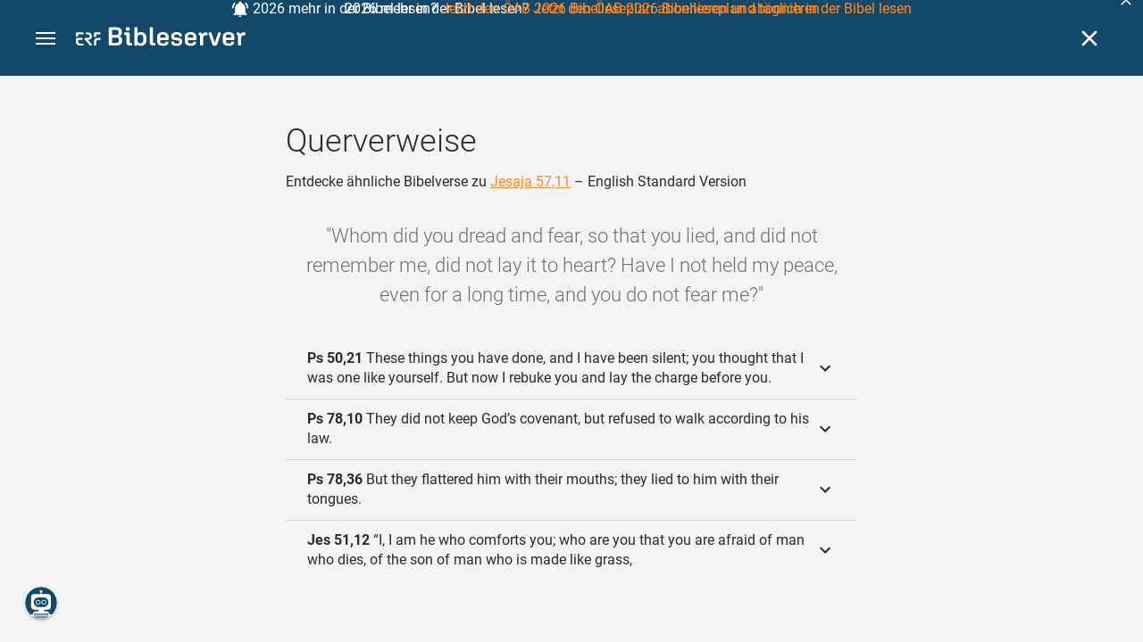

--- FILE ---
content_type: text/html; charset=UTF-8
request_url: https://www.bibleserver.com/cross-reference/ESV/Isaiah57%3A11
body_size: 38050
content:
<!DOCTYPE html>
<html lang="de" dir="ltr">
<head>
                <script id="Cookiebot" data-culture="de"
                src="https://consent.cookiebot.eu/uc.js" data-cbid="c1e13704-fc36-4b3d-ae3c-16bf67a61d98"
                type="text/javascript"></script>
    
        <script>/* <![CDATA[ */
        top != self && top.location.replace(self.location.href);/* ]]> */</script>

        <script>/* <![CDATA[ */
        window.hasLocalStorageAccess = !1;
        try {
            window.localStorage, window.hasLocalStorageAccess = !0
        } catch (a) {
        }/* ]]> */</script>

        <script>/* <![CDATA[ */
        !function (m) {
            if (!m) return;
            const e = window.matchMedia("(prefers-color-scheme: dark)").matches,
                t = localStorage.getItem("vueuse-color-scheme");
            let o;
            (o = "string" == typeof t && "auto" !== t ? "dark" === t : e) && document.documentElement.classList.add("dark")
        }(window.hasLocalStorageAccess);/* ]]> */</script>

        <script>/* <![CDATA[ */
        !function () {
            var e = document.createElement("script");
            if (!("noModule" in e) && "onbeforeload" in e) {
                var t = !1;
                document.addEventListener("beforeload", function (n) {
                    if (n.target === e) t = !0; else if (!n.target.hasAttribute("nomodule") || !t) return;
                    n.preventDefault()
                }, !0), e.type = "module", e.src = ".", document.head.appendChild(e), e.remove()
            }
        }();/* ]]> */</script>

        <meta charset="UTF-8">
    <meta name="viewport"
          content="width=device-width,height=device-height,initial-scale=1,maximum-scale=5,minimal-ui,viewport-fit=cover">
    <meta name="robots" content="noarchive,noodp,noydir">
    <script type="application/ld+json">
        {
            "@context": "https://schema.org",
            "@type": "WebSite",
            "name": "ERF Bibleserver",
            "url": "https://www.bibleserver.com/"
        }
    </script>
        <meta property="fb:admins" content="1240149597,100000969860132">
    <meta property="fb:app_id" content="128001383944491">

        <meta name="google-site-verification" content="FWY1yc3SBGxyPdop2qkZ0WHHMQOYlEOWfSocKkUTz84">

        <meta name="google-site-verification" content="HLvyU40M4nYBU2v-GhdGdUt3Yn648eyaja904DtUjWU">

        <meta property="fb:admins" content="1240149597,100000969860132">

        <link rel="apple-touch-icon" sizes="180x180" href="/apple-touch-icon.png?v=AejoFhEB">
    <link rel="icon" type="image/png" sizes="32x32" href="/favicon-32x32.png?v=AejoFhEB">
    <link rel="icon" type="image/png" sizes="16x16" href="/favicon-16x16.png?v=AejoFhEB">
    <link rel="manifest" href="/site.webmanifest?v=U006yRxI">
    <link rel="mask-icon" href="/safari-pinned-tab.svg?v=AejoFhEB" color="#12496a">
    <link rel="shortcut icon" href="/favicon.ico?v=AejoFhEB">
    <meta name="apple-mobile-web-app-title" content="ERF Bibleserver">
    <meta name="application-name" content="ERF Bibleserver">
    <meta name="msapplication-TileColor" content="#12496a">
    <meta name="theme-color" content="#12496a">

        
                    <base target="_blank" href="https://www.bibleserver.com">
<title>Querverweise – Jesaja 57,11 — English Standard Version :: ERF Bibleserver</title>
<style id="vuetify-theme-stylesheet">:root {
      --v-theme-background: 255,255,255;
      --v-theme-background-overlay-multiplier: 1;
      --v-theme-surface: 255,255,255;
      --v-theme-surface-overlay-multiplier: 1;
      --v-theme-surface-bright: 255,255,255;
      --v-theme-surface-bright-overlay-multiplier: 1;
      --v-theme-surface-light: 238,238,238;
      --v-theme-surface-light-overlay-multiplier: 1;
      --v-theme-surface-variant: 66,66,66;
      --v-theme-surface-variant-overlay-multiplier: 2;
      --v-theme-on-surface-variant: 238,238,238;
      --v-theme-primary: 253,138,36;
      --v-theme-primary-overlay-multiplier: 1;
      --v-theme-primary-darken-1: 55,0,179;
      --v-theme-primary-darken-1-overlay-multiplier: 2;
      --v-theme-secondary: 149,149,149;
      --v-theme-secondary-overlay-multiplier: 1;
      --v-theme-secondary-darken-1: 1,135,134;
      --v-theme-secondary-darken-1-overlay-multiplier: 1;
      --v-theme-error: 240,81,75;
      --v-theme-error-overlay-multiplier: 1;
      --v-theme-info: 33,150,243;
      --v-theme-info-overlay-multiplier: 1;
      --v-theme-success: 76,175,80;
      --v-theme-success-overlay-multiplier: 1;
      --v-theme-warning: 251,140,0;
      --v-theme-warning-overlay-multiplier: 1;
      --v-theme-accent: 253,138,36;
      --v-theme-accent-overlay-multiplier: 1;
      --v-theme-on-background: 0,0,0;
      --v-theme-on-surface: 0,0,0;
      --v-theme-on-surface-bright: 0,0,0;
      --v-theme-on-surface-light: 0,0,0;
      --v-theme-on-primary: 255,255,255;
      --v-theme-on-primary-darken-1: 255,255,255;
      --v-theme-on-secondary: 255,255,255;
      --v-theme-on-secondary-darken-1: 255,255,255;
      --v-theme-on-error: 255,255,255;
      --v-theme-on-info: 255,255,255;
      --v-theme-on-success: 255,255,255;
      --v-theme-on-warning: 255,255,255;
      --v-theme-on-accent: 255,255,255;
      --v-border-color: 0, 0, 0;
      --v-border-opacity: 0.12;
      --v-high-emphasis-opacity: 0.87;
      --v-medium-emphasis-opacity: 0.6;
      --v-disabled-opacity: 0.38;
      --v-idle-opacity: 0.04;
      --v-hover-opacity: 0.04;
      --v-focus-opacity: 0.12;
      --v-selected-opacity: 0.08;
      --v-activated-opacity: 0.12;
      --v-pressed-opacity: 0.12;
      --v-dragged-opacity: 0.08;
      --v-theme-kbd: 238, 238, 238;
      --v-theme-on-kbd: 0, 0, 0;
      --v-theme-code: 245, 245, 245;
      --v-theme-on-code: 0, 0, 0;
    }
    .v-theme--light {
      color-scheme: normal;
      --v-theme-background: 255,255,255;
      --v-theme-background-overlay-multiplier: 1;
      --v-theme-surface: 255,255,255;
      --v-theme-surface-overlay-multiplier: 1;
      --v-theme-surface-bright: 255,255,255;
      --v-theme-surface-bright-overlay-multiplier: 1;
      --v-theme-surface-light: 238,238,238;
      --v-theme-surface-light-overlay-multiplier: 1;
      --v-theme-surface-variant: 66,66,66;
      --v-theme-surface-variant-overlay-multiplier: 2;
      --v-theme-on-surface-variant: 238,238,238;
      --v-theme-primary: 253,138,36;
      --v-theme-primary-overlay-multiplier: 1;
      --v-theme-primary-darken-1: 55,0,179;
      --v-theme-primary-darken-1-overlay-multiplier: 2;
      --v-theme-secondary: 149,149,149;
      --v-theme-secondary-overlay-multiplier: 1;
      --v-theme-secondary-darken-1: 1,135,134;
      --v-theme-secondary-darken-1-overlay-multiplier: 1;
      --v-theme-error: 240,81,75;
      --v-theme-error-overlay-multiplier: 1;
      --v-theme-info: 33,150,243;
      --v-theme-info-overlay-multiplier: 1;
      --v-theme-success: 76,175,80;
      --v-theme-success-overlay-multiplier: 1;
      --v-theme-warning: 251,140,0;
      --v-theme-warning-overlay-multiplier: 1;
      --v-theme-accent: 253,138,36;
      --v-theme-accent-overlay-multiplier: 1;
      --v-theme-on-background: 0,0,0;
      --v-theme-on-surface: 0,0,0;
      --v-theme-on-surface-bright: 0,0,0;
      --v-theme-on-surface-light: 0,0,0;
      --v-theme-on-primary: 255,255,255;
      --v-theme-on-primary-darken-1: 255,255,255;
      --v-theme-on-secondary: 255,255,255;
      --v-theme-on-secondary-darken-1: 255,255,255;
      --v-theme-on-error: 255,255,255;
      --v-theme-on-info: 255,255,255;
      --v-theme-on-success: 255,255,255;
      --v-theme-on-warning: 255,255,255;
      --v-theme-on-accent: 255,255,255;
      --v-border-color: 0, 0, 0;
      --v-border-opacity: 0.12;
      --v-high-emphasis-opacity: 0.87;
      --v-medium-emphasis-opacity: 0.6;
      --v-disabled-opacity: 0.38;
      --v-idle-opacity: 0.04;
      --v-hover-opacity: 0.04;
      --v-focus-opacity: 0.12;
      --v-selected-opacity: 0.08;
      --v-activated-opacity: 0.12;
      --v-pressed-opacity: 0.12;
      --v-dragged-opacity: 0.08;
      --v-theme-kbd: 238, 238, 238;
      --v-theme-on-kbd: 0, 0, 0;
      --v-theme-code: 245, 245, 245;
      --v-theme-on-code: 0, 0, 0;
    }
    .v-theme--dark {
      color-scheme: dark;
      --v-theme-background: 34,34,34;
      --v-theme-background-overlay-multiplier: 1;
      --v-theme-surface: 85,85,85;
      --v-theme-surface-overlay-multiplier: 1;
      --v-theme-surface-bright: 204,191,214;
      --v-theme-surface-bright-overlay-multiplier: 2;
      --v-theme-surface-light: 66,66,66;
      --v-theme-surface-light-overlay-multiplier: 1;
      --v-theme-surface-variant: 200,200,200;
      --v-theme-surface-variant-overlay-multiplier: 2;
      --v-theme-on-surface-variant: 0,0,0;
      --v-theme-primary: 253,138,36;
      --v-theme-primary-overlay-multiplier: 2;
      --v-theme-primary-darken-1: 55,0,179;
      --v-theme-primary-darken-1-overlay-multiplier: 1;
      --v-theme-secondary: 149,149,149;
      --v-theme-secondary-overlay-multiplier: 2;
      --v-theme-secondary-darken-1: 1,135,134;
      --v-theme-secondary-darken-1-overlay-multiplier: 2;
      --v-theme-error: 240,81,75;
      --v-theme-error-overlay-multiplier: 2;
      --v-theme-info: 33,150,243;
      --v-theme-info-overlay-multiplier: 2;
      --v-theme-success: 76,175,80;
      --v-theme-success-overlay-multiplier: 2;
      --v-theme-warning: 251,140,0;
      --v-theme-warning-overlay-multiplier: 2;
      --v-theme-accent: 253,138,36;
      --v-theme-accent-overlay-multiplier: 2;
      --v-theme-on-background: 255,255,255;
      --v-theme-on-surface: 255,255,255;
      --v-theme-on-surface-bright: 0,0,0;
      --v-theme-on-surface-light: 255,255,255;
      --v-theme-on-primary: 255,255,255;
      --v-theme-on-primary-darken-1: 255,255,255;
      --v-theme-on-secondary: 255,255,255;
      --v-theme-on-secondary-darken-1: 255,255,255;
      --v-theme-on-error: 255,255,255;
      --v-theme-on-info: 255,255,255;
      --v-theme-on-success: 255,255,255;
      --v-theme-on-warning: 255,255,255;
      --v-theme-on-accent: 255,255,255;
      --v-border-color: 255, 255, 255;
      --v-border-opacity: 0.12;
      --v-high-emphasis-opacity: 1;
      --v-medium-emphasis-opacity: 0.7;
      --v-disabled-opacity: 0.5;
      --v-idle-opacity: 0.1;
      --v-hover-opacity: 0.04;
      --v-focus-opacity: 0.12;
      --v-selected-opacity: 0.08;
      --v-activated-opacity: 0.12;
      --v-pressed-opacity: 0.16;
      --v-dragged-opacity: 0.08;
      --v-theme-kbd: 66, 66, 66;
      --v-theme-on-kbd: 255, 255, 255;
      --v-theme-code: 52, 52, 52;
      --v-theme-on-code: 204, 204, 204;
    }
    .bg-background {
      --v-theme-overlay-multiplier: var(--v-theme-background-overlay-multiplier);
      background-color: rgb(var(--v-theme-background)) !important;
      color: rgb(var(--v-theme-on-background)) !important;
    }
    .bg-surface {
      --v-theme-overlay-multiplier: var(--v-theme-surface-overlay-multiplier);
      background-color: rgb(var(--v-theme-surface)) !important;
      color: rgb(var(--v-theme-on-surface)) !important;
    }
    .bg-surface-bright {
      --v-theme-overlay-multiplier: var(--v-theme-surface-bright-overlay-multiplier);
      background-color: rgb(var(--v-theme-surface-bright)) !important;
      color: rgb(var(--v-theme-on-surface-bright)) !important;
    }
    .bg-surface-light {
      --v-theme-overlay-multiplier: var(--v-theme-surface-light-overlay-multiplier);
      background-color: rgb(var(--v-theme-surface-light)) !important;
      color: rgb(var(--v-theme-on-surface-light)) !important;
    }
    .bg-surface-variant {
      --v-theme-overlay-multiplier: var(--v-theme-surface-variant-overlay-multiplier);
      background-color: rgb(var(--v-theme-surface-variant)) !important;
      color: rgb(var(--v-theme-on-surface-variant)) !important;
    }
    .bg-primary {
      --v-theme-overlay-multiplier: var(--v-theme-primary-overlay-multiplier);
      background-color: rgb(var(--v-theme-primary)) !important;
      color: rgb(var(--v-theme-on-primary)) !important;
    }
    .bg-primary-darken-1 {
      --v-theme-overlay-multiplier: var(--v-theme-primary-darken-1-overlay-multiplier);
      background-color: rgb(var(--v-theme-primary-darken-1)) !important;
      color: rgb(var(--v-theme-on-primary-darken-1)) !important;
    }
    .bg-secondary {
      --v-theme-overlay-multiplier: var(--v-theme-secondary-overlay-multiplier);
      background-color: rgb(var(--v-theme-secondary)) !important;
      color: rgb(var(--v-theme-on-secondary)) !important;
    }
    .bg-secondary-darken-1 {
      --v-theme-overlay-multiplier: var(--v-theme-secondary-darken-1-overlay-multiplier);
      background-color: rgb(var(--v-theme-secondary-darken-1)) !important;
      color: rgb(var(--v-theme-on-secondary-darken-1)) !important;
    }
    .bg-error {
      --v-theme-overlay-multiplier: var(--v-theme-error-overlay-multiplier);
      background-color: rgb(var(--v-theme-error)) !important;
      color: rgb(var(--v-theme-on-error)) !important;
    }
    .bg-info {
      --v-theme-overlay-multiplier: var(--v-theme-info-overlay-multiplier);
      background-color: rgb(var(--v-theme-info)) !important;
      color: rgb(var(--v-theme-on-info)) !important;
    }
    .bg-success {
      --v-theme-overlay-multiplier: var(--v-theme-success-overlay-multiplier);
      background-color: rgb(var(--v-theme-success)) !important;
      color: rgb(var(--v-theme-on-success)) !important;
    }
    .bg-warning {
      --v-theme-overlay-multiplier: var(--v-theme-warning-overlay-multiplier);
      background-color: rgb(var(--v-theme-warning)) !important;
      color: rgb(var(--v-theme-on-warning)) !important;
    }
    .bg-accent {
      --v-theme-overlay-multiplier: var(--v-theme-accent-overlay-multiplier);
      background-color: rgb(var(--v-theme-accent)) !important;
      color: rgb(var(--v-theme-on-accent)) !important;
    }
    .text-background {
      color: rgb(var(--v-theme-background)) !important;
    }
    .border-background {
      --v-border-color: var(--v-theme-background);
    }
    .text-surface {
      color: rgb(var(--v-theme-surface)) !important;
    }
    .border-surface {
      --v-border-color: var(--v-theme-surface);
    }
    .text-surface-bright {
      color: rgb(var(--v-theme-surface-bright)) !important;
    }
    .border-surface-bright {
      --v-border-color: var(--v-theme-surface-bright);
    }
    .text-surface-light {
      color: rgb(var(--v-theme-surface-light)) !important;
    }
    .border-surface-light {
      --v-border-color: var(--v-theme-surface-light);
    }
    .text-surface-variant {
      color: rgb(var(--v-theme-surface-variant)) !important;
    }
    .border-surface-variant {
      --v-border-color: var(--v-theme-surface-variant);
    }
    .on-surface-variant {
      color: rgb(var(--v-theme-on-surface-variant)) !important;
    }
    .text-primary {
      color: rgb(var(--v-theme-primary)) !important;
    }
    .border-primary {
      --v-border-color: var(--v-theme-primary);
    }
    .text-primary-darken-1 {
      color: rgb(var(--v-theme-primary-darken-1)) !important;
    }
    .border-primary-darken-1 {
      --v-border-color: var(--v-theme-primary-darken-1);
    }
    .text-secondary {
      color: rgb(var(--v-theme-secondary)) !important;
    }
    .border-secondary {
      --v-border-color: var(--v-theme-secondary);
    }
    .text-secondary-darken-1 {
      color: rgb(var(--v-theme-secondary-darken-1)) !important;
    }
    .border-secondary-darken-1 {
      --v-border-color: var(--v-theme-secondary-darken-1);
    }
    .text-error {
      color: rgb(var(--v-theme-error)) !important;
    }
    .border-error {
      --v-border-color: var(--v-theme-error);
    }
    .text-info {
      color: rgb(var(--v-theme-info)) !important;
    }
    .border-info {
      --v-border-color: var(--v-theme-info);
    }
    .text-success {
      color: rgb(var(--v-theme-success)) !important;
    }
    .border-success {
      --v-border-color: var(--v-theme-success);
    }
    .text-warning {
      color: rgb(var(--v-theme-warning)) !important;
    }
    .border-warning {
      --v-border-color: var(--v-theme-warning);
    }
    .text-accent {
      color: rgb(var(--v-theme-accent)) !important;
    }
    .border-accent {
      --v-border-color: var(--v-theme-accent);
    }
    .on-background {
      color: rgb(var(--v-theme-on-background)) !important;
    }
    .on-surface {
      color: rgb(var(--v-theme-on-surface)) !important;
    }
    .on-surface-bright {
      color: rgb(var(--v-theme-on-surface-bright)) !important;
    }
    .on-surface-light {
      color: rgb(var(--v-theme-on-surface-light)) !important;
    }
    .on-primary {
      color: rgb(var(--v-theme-on-primary)) !important;
    }
    .on-primary-darken-1 {
      color: rgb(var(--v-theme-on-primary-darken-1)) !important;
    }
    .on-secondary {
      color: rgb(var(--v-theme-on-secondary)) !important;
    }
    .on-secondary-darken-1 {
      color: rgb(var(--v-theme-on-secondary-darken-1)) !important;
    }
    .on-error {
      color: rgb(var(--v-theme-on-error)) !important;
    }
    .on-info {
      color: rgb(var(--v-theme-on-info)) !important;
    }
    .on-success {
      color: rgb(var(--v-theme-on-success)) !important;
    }
    .on-warning {
      color: rgb(var(--v-theme-on-warning)) !important;
    }
    .on-accent {
      color: rgb(var(--v-theme-on-accent)) !important;
    }
</style>
<meta name="description" content="Entdecke ähnliche Bibelverse zu Jesaja 57,11 – English Standard Version – Whom did you dread and fear, so that you lied, and did not remember ...">
<meta property="og:type" content="website">
<meta property="og:url" content="https://www.bibleserver.com/cross-reference/ESV/Isaiah57:11">
<meta property="og:title" content="Querverweise – Jesaja 57,11 — English Standard Version :: ERF Bibleserver">
<meta property="og:description" content="Entdecke ähnliche Bibelverse zu Jesaja 57,11 – English Standard Version – Whom did you dread and fear, so that you lied, and did not remember ...">
<meta property="og:locale" content="de">
<meta property="og:image" content="https://www.bibleserver.com/build/en-1-1O6QLkJK.png">
<meta property="og:image:width" content="1200">
<meta property="og:image:height" content="630">
<meta name="twitter:card" content="summary_large_image">
<meta name="twitter:image" content="https://www.bibleserver.com/build/en-1-1O6QLkJK.png">
<link rel="canonical" href="https://www.bibleserver.com/cross-reference/ESV/Isaiah57:11">
<link rel="search" type="application/opensearchdescription+xml" title="ERF Bibleserver (LUT)" href="https://www.bibleserver.com/opensearch/lut.xml">
<link rel="search" type="application/opensearchdescription+xml" title="ERF Bibleserver (ELB)" href="https://www.bibleserver.com/opensearch/elb.xml">
<link rel="search" type="application/opensearchdescription+xml" title="ERF Bibleserver (HFA)" href="https://www.bibleserver.com/opensearch/hfa.xml">
<link rel="search" type="application/opensearchdescription+xml" title="ERF Bibleserver (SLT)" href="https://www.bibleserver.com/opensearch/slt.xml">
<link rel="search" type="application/opensearchdescription+xml" title="ERF Bibleserver (ZB)" href="https://www.bibleserver.com/opensearch/zb.xml">
<link rel="search" type="application/opensearchdescription+xml" title="ERF Bibleserver (GNB)" href="https://www.bibleserver.com/opensearch/gnb.xml">
<link rel="search" type="application/opensearchdescription+xml" title="ERF Bibleserver (NGÜ)" href="https://www.bibleserver.com/opensearch/ngü.xml">
<link rel="search" type="application/opensearchdescription+xml" title="ERF Bibleserver (EU)" href="https://www.bibleserver.com/opensearch/eu.xml">
<link rel="search" type="application/opensearchdescription+xml" title="ERF Bibleserver (NLB)" href="https://www.bibleserver.com/opensearch/nlb.xml">
<link rel="search" type="application/opensearchdescription+xml" title="ERF Bibleserver (NeÜ)" href="https://www.bibleserver.com/opensearch/neü.xml">
<link rel="search" type="application/opensearchdescription+xml" title="ERF Bibleserver (MENG)" href="https://www.bibleserver.com/opensearch/meng.xml">
<link rel="search" type="application/opensearchdescription+xml" title="ERF Bibleserver (DBU)" href="https://www.bibleserver.com/opensearch/dbu.xml">
<link rel="search" type="application/opensearchdescription+xml" title="ERF Bibleserver (VXB)" href="https://www.bibleserver.com/opensearch/vxb.xml">
        
    
    <link crossorigin rel="stylesheet" href="/build/app-gC5txgj7.css"><link crossorigin rel="modulepreload" href="/build/_commonjsHelpers-CjH-eqDh.js">
    <link crossorigin rel="stylesheet" href="/build/nprogress-CMAxEQ_i.css">

    
                <link rel="preload" href="/build/CrossReferenceOverlay-Cfjbm79i.js" as="script"> <link rel="preload" href="/build/CrossReferenceOverlay-BanHmGZk.css" as="style"><link rel="stylesheet" href="/build/CrossReferenceOverlay-BanHmGZk.css"> <link rel="preload" href="/build/VGrid-zkdtjCft.css" as="style"><link rel="stylesheet" href="/build/VGrid-zkdtjCft.css"> <link rel="preload" href="/build/Overlay-CZzQxFul.js" as="script"> <link rel="preload" href="/build/Overlay-CGflwS17.css" as="style"><link rel="stylesheet" href="/build/Overlay-CGflwS17.css">

    
        
</head>
<body>

    <style>body:has(#banner-wrapper){--banner-height:40px}@media (width <= 800px){body:has(#banner-wrapper){--banner-height:82px}}#banner{position:fixed;top:0;right:0;left:0;z-index:9991;height:var(--banner-height);padding:0 6px;background:#363636;transition:transform 300ms ease-out}@media (width <= 800px){#banner{display:flex;align-items:center;height:var(--banner-height);padding-right:32px}}#banner > .banner-text{display:flex;align-items:center;justify-content:center;margin:0;overflow:hidden;color:#fff;line-height:var(--banner-height);white-space:nowrap;text-align:center;text-overflow:ellipsis}@media (width <= 800px){#banner > .banner-text{max-height:var(--banner-height);padding:0;line-height:20px;white-space:normal}}#banner > .banner-text a{color:#fd8a24;text-decoration:none;cursor:pointer}#banner > .banner-text a:focus{outline:none}#banner > .banner-text p{margin:0;padding:0}@media (width >= 1201px){#banner > .banner-text .notification--mobile{display:none}#banner > .banner-text .notification--desktop{display:block}}@media (width <= 1200px){#banner > .banner-text .notification--mobile{display:block}#banner > .banner-text .notification--desktop{display:none}}#banner .icon{display:inline-block;width:20px;height:20px;margin:0 4px 0 0;color:#fff;vertical-align:text-bottom}#banner.donation{background:#f0514b}#banner.donation .banner-text{line-height:var(--banner-height)}@media (width <= 800px){#banner.donation .banner-text{line-height:21px}}#banner.donation .banner-text a{color:#fff;text-decoration:underline}#banner.slideOut{transform:translateY(calc(-1 * var(--banner-height)))}#banner .icon-close{position:absolute;top:50%;right:5px;transform:translateY(-50%);cursor:pointer}#banner .icon-close svg{color:#fff}#banner button:focus,#banner a:focus{outline:-webkit-focus-ring-color auto 1px}</style>
<div
        id="banner-wrapper"
        class="hidden-print-only"
        aria-live="polite"
        data-ignore-in-screenshot
>
    <div id="banner" class="info">
        <div class="banner-text">
                            <svg class="icon" xmlns="http://www.w3.org/2000/svg" viewBox="0 0 24 24" style="fill: currentcolor;">
                    <path d="M21,19V20H3V19L5,17V11C5,7.9 7.03,5.17 10,4.29C10,4.19 10,4.1 10,4A2,2 0 0,1 12,2A2,2 0 0,1 14,4C14,4.1 14,4.19 14,4.29C16.97,5.17 19,7.9 19,11V17L21,19M14,21A2,2 0 0,1 12,23A2,2 0 0,1 10,21M19.75,3.19L18.33,4.61C20.04,6.3 21,8.6 21,11H23C23,8.07 21.84,5.25 19.75,3.19M1,11H3C3,8.6 3.96,6.3 5.67,4.61L4.25,3.19C2.16,5.25 1,8.07 1,11Z"></path>
                </svg>
                        <span
                    id="banner-text"
                    data-id="84"
                    data-dismiss="7"            >
                <p class="notification--mobile">2026 mehr in der Bibel lesen? <a href="/reading-plan/öab-2026/53">Jetzt den ÖAB 2026 Bibelleseplan abonnieren</a></p>
<p class="notification--desktop">2026 mehr in der Bibel lesen? <a href="/reading-plan/öab-2026/53">Jetzt den ÖAB 2026 Bibelleseplan abonnieren und täglich in der Bibel lesen</a></p>
            </span>
        </div>
                    <div
                    title="Ausblenden"
                    class="icon icon-close"
                    role="button"
                    id="banner-close"
            >
                <svg xmlns="http://www.w3.org/2000/svg" viewBox="0 0 24 24" style="fill: currentcolor;">
                    <path d="M19,6.41L17.59,5L12,10.59L6.41,5L5,6.41L10.59,12L5,17.59L6.41,19L12,13.41L17.59,19L19,17.59L13.41,12L19,6.41Z"></path>
                </svg>
            </div>
            </div>
    <script>
        const bannerText = document.getElementById('banner-text');

        bannerText.addEventListener('click', async (e) => {
            window?.notification?.handleRoutableLink(e)
        })

                const banner = document.getElementById('banner-wrapper');
        const bannerCloseBtn = document.getElementById('banner-close');

        bannerCloseBtn.addEventListener('click', dismiss)

        async function dismiss() {
            banner.classList.add('slideOut');
            await waitForAnimation(banner)
            await window?.notification?.dismiss({id: bannerText.dataset.id, dismiss: bannerText.dataset.dismiss})
            banner.remove()
        }

        function waitForAnimation(elem) {
            return Promise.allSettled(
                elem.getAnimations().map((animation) => animation.finished)
            )
        }
            </script>
</div>

    <div id="app" dir="ltr" class="bs-app" style="--vh:1vh;--vvh:1vh;--cch:0px;--v2521905d:0px;"><div class="v-application v-theme--light v-layout v-layout--full-height v-locale--is-ltr" style="" id="inspire"><div class="v-application__wrap"><!--[--><!----><!----><div style="display:contents;"><!--[--><noscript><div id="snackbar__wrapper--noscript" aria-live="polite" class="hidden-print-only" style="bottom:0;"><div class="v-snack v-snack--active v-snack--bottom v-snack--right" style="z-index:10200;"><div class="v-snack__wrapper error"><div class="v-snack__content">Bitte aktiviere JavaScript für die Nutzung der Website.</div></div></div></div></noscript><!--]--></div><div style="display:contents;"><!--[--><div id="snackbar__wrapper--classic" aria-live="polite" class="hidden-print-only" style="bottom:0;display:none;"><div class="v-snack v-snack--active v-snack--bottom v-snack--right" style="z-index:10200;"><div class="v-snack__wrapper bg-error"><div class="v-snack__content">Dein Browser ist veraltet. Sollte ERF Bibleserver sehr langsam sein, aktualisiere bitte deinen Browser.</div></div></div></div><!--]--></div><nav class="bs-nav hidden-print-only"><div id="help-tour-text-1" class="bs-nav__menu-btn" title="Menü öffnen" aria-label="Menü öffnen" role="button" tabindex="0"><div class="bs-nav__menu-btn--hover"></div><div class="bs-nav__menu-btn--notification" style="display:none;"></div><span class="bs-nav__menu-btn--line bs-nav__menu-btn--line--1"></span><span class="bs-nav__menu-btn--line bs-nav__menu-btn--line--2"></span><span class="bs-nav__menu-btn--line bs-nav__menu-btn--line--3"></span></div><svg xmlns="http://www.w3.org/2000/svg" fill="currentColor" width="0" height="0"><defs><g id="logo"><g><path d="M40.9,30c2.1-2.5,2.1-6.2,2.1-6.2c-0.1-5.5-4.6-10-10.2-10l-3.8,0c0,0,0,0,0,0s0,0,0,0c-1.4,0-2.6,1.2-2.6,2.6
			c0,1.4,1.2,2.6,2.6,2.6c0,0,0,0,0,0s0,0,0,0h2c3.9,0,5.8,1.5,5.9,4.8c-0.1,3.3-2,4.8-6,4.8h-5.2c-0.4,0-0.8,0-1.2,0.2
			c-0.8,0.2-1.6,0.8-1.6,2v0.2c0,0.7,0.3,1.3,1,2.1c0,0,11.8,13.4,13.4,15.1c0.5,0.7,1.3,1.1,2.3,1.1c1.6,0,2.9-1.3,2.9-2.9
			c0-0.8-0.3-1.5-0.8-2l0,0L33,34.6c-0.5-0.6-1.6-1.4-1.6-1.4l3.1-0.2C34.5,33.1,38.4,33,40.9,30z"></path><path d="M51.2,26.6c1.7,0,3-1.3,3-3V19h9.4c1.4,0,2.6-1.2,2.6-2.6c0-1.4-1.2-2.6-2.6-2.6H50.8c-1.4,0-2.6,1.2-2.6,2.6v7.2
			C48.2,25.2,49.5,26.6,51.2,26.6z"></path><path d="M18.1,13.8H2.6C1.2,13.8,0,15,0,16.4v5.9c0,1.7,1.3,3,3,3s3-1.3,3-3V19h12.1c1.4,0,2.6-1.2,2.6-2.6
			C20.7,15,19.5,13.8,18.1,13.8z"></path><path d="M63.6,28.6h-5.2c-5.6,0-10.2,4.6-10.2,10.2v7.5v0c0,1.7,1.3,3,3,3c1.7,0,3-1.3,3-3h0v-7.9c0-2.6,2.1-4.6,4.7-4.6l4.8,0
			c1.4,0,2.6-1.2,2.6-2.6C66.2,29.8,65.1,28.6,63.6,28.6z"></path><path d="M18.1,43.8C18.1,43.8,18.1,43.8,18.1,43.8h-7.4c-2.6,0-4.7-2.1-4.7-4.6v-5.3h9.5c1.4,0,2.6-1.2,2.6-2.6
			c0-1.4-1.2-2.6-2.6-2.6H3c-1.7,0-3,1.3-3,3v7.2C0,44.4,4.6,49,10.2,49h7.9c1.4,0,2.6-1.2,2.6-2.6C20.7,45,19.5,43.8,18.1,43.8z"></path><path d="M449.2,13.5h-0.8c-3.5,0-6.2,1.7-8,4.8l-4-4c-1.3-1.3-3-1.5-4.3-0.1l-1.4,1.4c-1.3,1.3-1.2,3,0.1,4.3l3.1,3.2v23.5
			c0,1.5,1,2.4,2.5,2.4h3.5c1.5,0,2.5-1,2.5-2.4V28.8c0-4.9,2.3-7.3,6.9-7.3h1c2.4,0,3.9-1.3,3.9-3.5v-0.7
			C454.1,14.8,452.4,13.5,449.2,13.5z"></path><path d="M210.9,42.1h-2.8c-1.5,0-2.1-0.6-2.1-2.4v-37c0-2.1-1.3-3.4-3.4-3.4h-1.5c-2.1,0-3.4,1.3-3.4,3.4v37.5
			c0,6.2,2.3,8.8,9.8,8.8h3.4c1.3,0,2-0.8,2-2.1V44C212.8,42.8,212.1,42.1,210.9,42.1z"></path><path d="M306.9,13c-10.1,0-15.6,4.9-15.6,13.9v9.3c0,8.9,5.5,13.5,16.2,13.5c9.5,0,14.3-3.3,14.3-9.8v-0.3c0-0.7-0.4-1.1-1.1-1.1
			h-5.7c-0.8,0-1.1,0.3-1.1,1.1v0.2c0,2.4-2.1,3.6-6.2,3.6c-5.5,0-7.9-1.9-7.9-6.3v-2.7h19.7c2,0,2.9-1,2.9-2.9v-5
			C322.2,17.6,317,13,306.9,13z M314.2,28.1h-14.6v-2.6c0-4.1,2.5-6.3,7.2-6.3s7.4,2.2,7.4,6.3V28.1z"></path><path d="M174,13c-3.9,0-6.9,1-9,3.1V2.7c0-2.1-1.3-3.4-3.4-3.4H160c-2.1,0-3.4,1.3-3.4,3.4v43.2c0,2.2,1.5,3.8,3.6,3.8h0.3
			c2.2,0,3.6-1.5,3.6-3.7c2.2,2.5,5.5,3.8,9.7,3.8c9,0,14.9-5.7,14.9-14.6v-7.5C188.8,18.8,182.9,13,174,13z M180.3,35.9
			c0,4.6-2.7,7.2-7.6,7.2s-7.6-2.6-7.6-7.2v-9c0-4.6,2.7-7.2,7.6-7.2s7.6,2.6,7.6,7.2V35.9z"></path><path d="M137.3,9.4h2.9c2.2,0,3.5-1.3,3.5-3.5V3.3c0-2.2-1.3-3.5-3.5-3.5h-2.9c-2.2,0-3.5,1.3-3.5,3.5v2.7
			C133.8,8.2,135.1,9.4,137.3,9.4z"></path><path d="M275.3,28.3l-9-1.1c-2.2-0.3-3.3-1.1-3.3-3.2v-0.7c0-2.7,2-4,6.6-4c4.5,0,6.5,1.2,6.5,3.7v0.3c0,0.8,0.5,1.2,1.3,1.2h5
			c0.8,0,1.3-0.6,1.3-1.4v-0.3c0-6.5-4.8-9.8-14.1-9.8c-9.2,0-14.4,4.1-14.4,11.2v0.6c0,5.8,2.7,8.7,9.3,9.5l9,1.1
			c2.2,0.3,3.1,1.1,3.1,3.2v0.8c0,2.7-2.3,4.1-6.8,4.1c-4.9,0-7.1-1.2-7.1-3.8v-0.4c0-0.8-0.4-1.2-1.2-1.2h-5
			c-0.8,0-1.4,0.5-1.4,1.3v0.5c0,6.6,4.9,9.9,14.7,9.9c9.2,0,14.6-4.1,14.6-11.2v-0.8C284.4,32.1,281.8,29.2,275.3,28.3z"></path><path d="M232.8,13c-10.1,0-15.6,4.9-15.6,13.9v9.3c0,8.9,5.5,13.5,16.2,13.5c9.5,0,14.3-3.3,14.3-9.8v-0.3c0-0.7-0.4-1.1-1.1-1.1
			h-5.7c-0.8,0-1.1,0.3-1.1,1.1v0.2c0,2.4-2.1,3.6-6.2,3.6c-5.5,0-7.9-1.9-7.9-6.3v-2.7h19.7c2,0,2.9-1,2.9-2.9v-5
			C248.2,17.6,242.9,13,232.8,13z M240.1,28.1h-14.6v-2.6c0-4.1,2.5-6.3,7.2-6.3s7.4,2.2,7.4,6.3V28.1z"></path><path d="M347.5,13.5h-0.8c-3.5,0-6.2,1.7-8,4.8l-4-4c-1.3-1.3-3-1.5-4.3-0.1l-1.4,1.4c-1.3,1.3-1.2,3,0.1,4.3l3.1,3.2v23.5
			c0,1.5,1,2.4,2.5,2.4h3.5c1.5,0,2.5-1,2.5-2.4V28.8c0-4.9,2.3-7.3,6.9-7.3h1c2.4,0,3.9-1.3,3.9-3.5v-0.7
			C352.4,14.8,350.7,13.5,347.5,13.5z"></path><path d="M148.6,42.1h-2.8c-1.5,0-2.1-0.6-2.1-2.4v-23c0-2.1-1-2.9-2.9-2.9H131c-1.1,0-1.9,0.7-1.9,1.8v3.2c0,1.1,0.8,1.8,1.9,1.8
			h4.3v19.6c0,6.2,2.3,8.8,9.8,8.8h3.4c1.3,0,2-0.8,2-2.1V44C150.4,42.8,149.7,42.1,148.6,42.1z"></path><path d="M385.8,13.8H383c-1.6,0-2.4,0.6-3.1,2.8l-8.1,25.1l-8.1-25.1c-0.7-2.2-1.5-2.8-3.1-2.8h-3.3c-1.5,0-2.3,0.8-2.3,2.1
			c0,0.5,0.1,1.1,0.4,1.7l9.7,28.3c0.8,2.4,1.8,3.4,4.3,3.4h4.3c2.6,0,3.5-0.9,4.3-3.4l9.7-28.3c0.2-0.6,0.4-1.2,0.4-1.7
			C388.1,14.6,387.3,13.8,385.8,13.8z"></path><path d="M116.8,23.9c4.1-1.8,6.2-5,6.2-9.5v-2C122.9,4,117.8,0,106.8,0h-15c-2.4,0-3.9,1.5-3.9,3.8v41.3c0,2.4,1.5,3.8,3.9,3.8
			h15.6c11,0,16.4-4.3,16.4-13v-2.2C123.8,29,121.4,25.6,116.8,23.9z M96.6,6.9h10.3c5.2,0,7.5,1.8,7.5,6v2c0,4.1-2.2,5.9-7.5,5.9
			H96.6V6.9z M115.2,35.9c0,4.3-2.4,6.2-7.7,6.2H96.6V27.6h10.9c5.3,0,7.7,1.9,7.7,6.2V35.9z"></path><path d="M408.6,13c-10.1,0-15.6,4.9-15.6,13.9v9.3c0,8.9,5.5,13.5,16.2,13.5c9.5,0,14.3-3.3,14.3-9.8v-0.3c0-0.7-0.4-1.1-1.1-1.1
			h-5.7c-0.8,0-1.1,0.3-1.1,1.1v0.2c0,2.4-2.1,3.6-6.2,3.6c-5.5,0-7.9-1.9-7.9-6.3v-2.7h19.7c2,0,2.9-1,2.9-2.9v-5
			C423.9,17.6,418.7,13,408.6,13z M415.9,28.1h-14.6v-2.6c0-4.1,2.5-6.3,7.2-6.3s7.4,2.2,7.4,6.3V28.1z"></path></g></g></defs></svg><a href="/" class="bs-nav__logo bs-nav__logo--overlay" title="bibleserver.com" aria-label="bibleserver.com" tabindex="0"><svg xmlns="http://www.w3.org/2000/svg" viewBox="0 0 454.1 49.8" fill="currentColor"><use xlink:href="#logo"></use></svg></a><div id="bs-nav__menu-wrapper" tabindex="-1" aria-hidden="true" class="bs-nav__menu-wrapper--closed bs-nav__menu-wrapper"><div class="bs-nav__menu-footer--closed bs-nav__menu bs-nav__menu-user"><div class="bs-nav__menu-user__scroll-header--closed bs-nav__menu-user__scroll-header"></div><div class="bs-nav__menu-user__user" id="help-text-tour-5-mobil"><div class="bs-nav__menu-user__user__text"><p>Anmelden<br><span>... und alle Funktionen nutzen!</span></p></div><div class="bs-nav__menu-user__user__image-wrapper" tabindex="-1"><i class="v-icon notranslate v-theme--light v-icon--size-default bs-nav__menu-user__user__image-wrapper__image" style="" aria-hidden="true"><svg style="fill:currentColor;" class="v-icon__svg" xmlns="http://www.w3.org/2000/svg" viewbox="0 0 24 24"><path d="M12,19.2C9.5,19.2 7.29,17.92 6,16C6.03,14 10,12.9 12,12.9C14,12.9 17.97,14 18,16C16.71,17.92 14.5,19.2 12,19.2M12,5A3,3 0 0,1 15,8A3,3 0 0,1 12,11A3,3 0 0,1 9,8A3,3 0 0,1 12,5M12,2A10,10 0 0,0 2,12A10,10 0 0,0 12,22A10,10 0 0,0 22,12C22,6.47 17.5,2 12,2Z"></path></svg></i></div></div><div class="bs-nav__notification" tabindex="-1" style="display:none;"><p></p><div class="bs-nav__notification__button" tabindex="-1"><!----><!----><!----><i class="v-icon notranslate v-theme--light v-icon--size-large bs-nav__notification__button--icon bs-nav__notification__button--icon-close bs-nav__notification__button--icon-close--no-dismiss" style="" aria-hidden="true"><svg style="fill:currentColor;" class="v-icon__svg" xmlns="http://www.w3.org/2000/svg" viewbox="0 0 24 24"><path d="M19,6.41L17.59,5L12,10.59L6.41,5L5,6.41L10.59,12L5,17.59L6.41,19L12,13.41L17.59,19L19,17.59L13.41,12L19,6.41Z"></path></svg></i></div></div></div><div class="bs-nav__menu bs-nav__menu-main"><div class="stroke float-right" style="top:90%;right:3%;opacity:.2;"></div><div class="stroke xl float-right" style="top:80%;opacity:.2;"></div><div class="stroke xxl float-right" style="top:10%;right:-40%;opacity:.2;"></div><ul class="bs-nav__menu-main__list"><li><a aria-current="page" href="/cross-reference/ESV/Isaiah57%3A11" class="router-link-active router-link-exact-active bs-nav__menu-main__list__link d-flex align-baseline" title="Lies mal: 1. Mose 3" tabindex="-1"><strong class="flex-shrink-0">Lies mal</strong><span class="text-truncate d-block">1. Mose 3</span></a></li><li><a href="/chats" class="bs-nav__menu-main__list__link" title="Nikodemus.AI" tabindex="-1"></a></li><li><a href="/notes" class="bs-nav__menu-main__list__link" title="Notizen" tabindex="-1">Notizen</a></li><li><a href="/tags" class="bs-nav__menu-main__list__link" title="Tags" tabindex="-1">Tags</a></li><li><a href="/likes" class="bs-nav__menu-main__list__link" title="Likes" tabindex="-1">Likes</a></li><li><a href="/history" class="bs-nav__menu-main__list__link" title="Verlauf" tabindex="-1">Verlauf</a></li><li><a href="/dictionaries" class="bs-nav__menu-main__list__link" title="Wörterbücher" tabindex="-1">Wörterbücher</a></li><li><a href="/reading-plans" class="bs-nav__menu-main__list__link" title="Lesepläne" tabindex="-1">Lesepläne</a></li><li><a href="/graphics" class="bs-nav__menu-main__list__link" title="Grafiken" tabindex="-1">Grafiken</a></li><li><a href="/videos" class="bs-nav__menu-main__list__link" title="Videos" tabindex="-1">Videos</a></li><li><a href="/topics" class="bs-nav__menu-main__list__link" title="Anlässe" tabindex="-1">Anlässe</a></li></ul></div><div class="bs-nav__menu-footer--closed bs-nav__menu bs-nav__menu-footer"><div class="stroke white float-right" style="top:-20%;right:10%;opacity:.07;"></div><div class="stroke white xxl float-left" style="top:75%;left:-35%;opacity:.07;"></div><ul class="bs-nav__menu-footer__list"><li><a href="https://www.bibleserver.com/spenden" title="Spenden" tabindex="-1" target="_blank" rel="noopener noreferrer" class="bs-nav__menu-footer__list__link">Spenden</a></li><li><a href="https://blog.bibleserver.com" title="Blog" tabindex="-1" target="_blank" rel="noopener noreferrer" class="bs-nav__menu-footer__list__link">Blog</a></li><li><a href="/newsletter" class="bs-nav__menu-footer__list__link" title="Newsletter" tabindex="-1">Newsletter</a></li><li><a href="/partner" class="bs-nav__menu-footer__list__link" title="Partner" tabindex="-1">Partner</a></li><li><a href="/help" class="bs-nav__menu-footer__list__link" title="Hilfe" tabindex="-1">Hilfe</a></li><li><a href="/contact" class="bs-nav__menu-footer__list__link" title="Kontakt" tabindex="-1">Kontakt</a></li><li><button title="Fehler melden" tabindex="-1" class="bs-nav__menu-footer__list__link">Fehler melden</button></li><li><a href="/help/88" class="bs-nav__menu-footer__list__link" title="Alexa Skill" tabindex="-1">Alexa Skill</a></li><li><a href="/webmasters" class="bs-nav__menu-footer__list__link" title="Für Webmaster" tabindex="-1">Für Webmaster</a></li><li class="spacer"></li><li><a href="https://www.erf.de/download/pdf/Datenschutzerklaerung_ERF_Medien.pdf" title="Datenschutz" tabindex="-1" target="_blank" rel="noopener noreferrer" class="bs-nav__menu-footer__list__link">Datenschutz</a></li><li><a href="/accessibility" class="bs-nav__menu-footer__list__link" title="Erklärung zur Barrierefreiheit" tabindex="-1">Erklärung zur Barrierefreiheit</a></li><li><a href="https://www.erf.de/download/pdf/Informationspflicht_zur_Datenverarbeitung_DSGVO.pdf" title="Rechte der Betroffenen (DSGVO)" tabindex="-1" target="_blank" rel="noopener noreferrer" class="bs-nav__menu-footer__list__link">Rechte der Betroffenen (DSGVO)</a></li><li><a href="/imprint" class="bs-nav__menu-footer__list__link" title="Impressum" tabindex="-1">Impressum</a></li><li class="spacer"></li><li><a href="/languages" class="bs-nav__menu-footer__list__link" title="Language" tabindex="-1">Language: <strong>Deutsch</strong></a></li><li><div class="v-input v-input--horizontal v-input--center-affix v-input--density-default v-theme--light v-locale--is-ltr v-input--dirty v-switch v-theme--dark" style=""><!----><div class="v-input__control"><!--[--><div class="v-selection-control v-selection-control--density-default" style=""><div class="v-selection-control__wrapper" style=""><!--[--><div class="v-switch__track" style=""><!----><!----></div><!--]--><div class="v-selection-control__input"><!--[--><!--[--><input id="switch-v-0-0" aria-disabled="false" aria-label="Dunkles Design / hoher Kontrast" type="checkbox" value="true"><div class="v-switch__thumb" style=""><!----></div><!--]--><!--]--></div></div><label class="v-label v-label--clickable" style="" for="switch-v-0-0"><!----><!--[-->Dunkles Design / hoher Kontrast<!--]--></label></div><!--]--></div><!----><!----></div></li></ul><div class="bs-nav__menu-footer__social-bar"><div class="bs-nav__menu-footer__social-bar__box"><a href="https://www.facebook.com/erfbibleserver" tabindex="-1" target="_blank" rel="noopener noreferrer" aria-label="Facebook"><i class="v-icon notranslate v-theme--light v-icon--size-default" style="" aria-hidden="true"><svg style="fill:currentColor;" class="v-icon__svg" xmlns="http://www.w3.org/2000/svg" viewbox="0 0 35 35"><g><path d="M25.34,1.66H9.66a8,8,0,0,0-8,8V25.34a8,8,0,0,0,8,8h5.39V22.08h-4V17.53h4V14.07C15.05,10.13,17.39,8,21,8a25.3,25.3,0,0,1,3.5.29v3.88h-2A2.26,2.26,0,0,0,20,14.58v3h4.36l-.71,4.55H20V33.34h5.39a8,8,0,0,0,8-8V9.66A8,8,0,0,0,25.34,1.66Z"/></g></svg></i></a><a href="https://www.instagram.com/erf_bibleserver" tabindex="-1" target="_blank" rel="noopener noreferrer" aria-label="Instagram"><i class="v-icon notranslate v-theme--light v-icon--size-default" style="" aria-hidden="true"><svg style="fill:currentColor;" class="v-icon__svg" xmlns="http://www.w3.org/2000/svg" viewbox="0 0 35 35"><g><path d="M22.73,8H12.27A4.27,4.27,0,0,0,8,12.27V22.73A4.27,4.27,0,0,0,12.27,27H22.73A4.27,4.27,0,0,0,27,22.73V12.27A4.27,4.27,0,0,0,22.73,8ZM17.5,23.44a5.94,5.94,0,1,1,5.94-5.94A5.94,5.94,0,0,1,17.5,23.44Zm6.24-10.69a1.49,1.49,0,1,1,0-3,1.49,1.49,0,0,1,0,3Z"/><path d="M17.5,13.94a3.56,3.56,0,1,0,3.56,3.56A3.56,3.56,0,0,0,17.5,13.94Z"/><path d="M25.34,1.66H9.66a8,8,0,0,0-8,8V25.34a8,8,0,0,0,8,8H25.34a8,8,0,0,0,8-8V9.66A8,8,0,0,0,25.34,1.66Zm4,20.83a6.9,6.9,0,0,1-6.89,6.89h-10a6.9,6.9,0,0,1-6.89-6.89v-10a6.89,6.89,0,0,1,6.89-6.89h10a6.9,6.9,0,0,1,6.89,6.89Z"/></g></svg></i></a><a href="https://www.erf.de" target="_blank" rel="noopener noreferrer" tabindex="-1" title="ERF Medien e.V."> © 2026 ERF </a></div></div></div></div></nav><header class="bs-header"><div class="bs-header-wrapper hidden-print-only main-header"></div><button class="d-sr-only skip-link hidden-print-only">Zum Inhalt springen</button><!----><!----><!----><!----><!----></header><!----><main class="v-main is-overlay" style="--v-layout-left:0px;--v-layout-right:0px;--v-layout-top:0px;--v-layout-bottom:0px;transition:none !important;" id="main-content"><!--[--><div class="v-container v-container--fluid v-locale--is-ltr bs-container" style="" fill-height><div class="v-row v-row--no-gutters bs-overlay cross-ref-view" style=""><article class="v-col-md-6 offset-md-3 v-col-12" style=""><!--[--><h1 class="hidden-print-only mb-4">Querverweise</h1><p class="cross-ref-view__description">Entdecke ähnliche Bibelverse zu <a href="/LUT/Isaiah57%3A11" id="link_crossref" title="Jesaja 57,11">Jesaja 57,11</a> – English Standard Version</p><p class="cross-ref-view__content"> &quot;Whom did you dread and fear, so that you lied, and did not remember me, did not lay it to heart? Have I not held my peace, even for a long time, and you do not fear me?&quot; </p><div class="v-expansion-panels v-theme--light v-expansion-panels--variant-default" style=""><!--[--><!--[--><div class="v-expansion-panel" style="" id="verse-psalm50-3a21" data-id="0"><div class="v-expansion-panel__shadow elevation-0"></div><!--[--><!----><!----><!--[--><button class="v-expansion-panel-title" style="" type="button" aria-expanded="false"><span class="v-expansion-panel-title__overlay"></span><!--[--><span><strong>Ps 50,21</strong> These things you have done, and I have been silent; you thought that I was one like yourself. But now I rebuke you and lay the charge before you.</span><!--]--><!--[--><span class="v-expansion-panel-title__icon"><i class="v-icon notranslate v-theme--light v-icon--size-default" style="" aria-hidden="true"><svg style="fill:currentColor;" class="v-icon__svg" xmlns="http://www.w3.org/2000/svg" viewbox="0 0 24 24"><path d="M7.41,8.58L12,13.17L16.59,8.58L18,10L12,16L6,10L7.41,8.58Z"></path></svg></i></span><!--]--></button><div class="v-expansion-panel-text" style="display:none;"><!----></div><!--]--><!--]--></div><div class="v-expansion-panel" style="" id="verse-psalm78-3a10" data-id="1"><div class="v-expansion-panel__shadow elevation-0"></div><!--[--><!----><!----><!--[--><button class="v-expansion-panel-title" style="" type="button" aria-expanded="false"><span class="v-expansion-panel-title__overlay"></span><!--[--><span><strong>Ps 78,10</strong> They did not keep God’s covenant, but refused to walk according to his law.</span><!--]--><!--[--><span class="v-expansion-panel-title__icon"><i class="v-icon notranslate v-theme--light v-icon--size-default" style="" aria-hidden="true"><svg style="fill:currentColor;" class="v-icon__svg" xmlns="http://www.w3.org/2000/svg" viewbox="0 0 24 24"><path d="M7.41,8.58L12,13.17L16.59,8.58L18,10L12,16L6,10L7.41,8.58Z"></path></svg></i></span><!--]--></button><div class="v-expansion-panel-text" style="display:none;"><!----></div><!--]--><!--]--></div><div class="v-expansion-panel" style="" id="verse-psalm78-3a36" data-id="2"><div class="v-expansion-panel__shadow elevation-0"></div><!--[--><!----><!----><!--[--><button class="v-expansion-panel-title" style="" type="button" aria-expanded="false"><span class="v-expansion-panel-title__overlay"></span><!--[--><span><strong>Ps 78,36</strong> But they flattered him with their mouths; they lied to him with their tongues.</span><!--]--><!--[--><span class="v-expansion-panel-title__icon"><i class="v-icon notranslate v-theme--light v-icon--size-default" style="" aria-hidden="true"><svg style="fill:currentColor;" class="v-icon__svg" xmlns="http://www.w3.org/2000/svg" viewbox="0 0 24 24"><path d="M7.41,8.58L12,13.17L16.59,8.58L18,10L12,16L6,10L7.41,8.58Z"></path></svg></i></span><!--]--></button><div class="v-expansion-panel-text" style="display:none;"><!----></div><!--]--><!--]--></div><div class="v-expansion-panel" style="" id="verse-isaiah51-3a12" data-id="3"><div class="v-expansion-panel__shadow elevation-0"></div><!--[--><!----><!----><!--[--><button class="v-expansion-panel-title" style="" type="button" aria-expanded="false"><span class="v-expansion-panel-title__overlay"></span><!--[--><span><strong>Jes 51,12</strong> “I, I am he who comforts you; who are you that you are afraid of man who dies, of the son of man who is made like grass,</span><!--]--><!--[--><span class="v-expansion-panel-title__icon"><i class="v-icon notranslate v-theme--light v-icon--size-default" style="" aria-hidden="true"><svg style="fill:currentColor;" class="v-icon__svg" xmlns="http://www.w3.org/2000/svg" viewbox="0 0 24 24"><path d="M7.41,8.58L12,13.17L16.59,8.58L18,10L12,16L6,10L7.41,8.58Z"></path></svg></i></span><!--]--></button><div class="v-expansion-panel-text" style="display:none;"><!----></div><!--]--><!--]--></div><!--]--><!--]--></div><!----><!--]--></article></div></div><!--]--></main><!----><button type="button" class="v-btn v-btn--elevated v-btn--icon v-theme--light v-btn--density-comfortable v-btn--size-default v-btn--variant-elevated bs-app__scroll-top-btn hidden-print-only on-overlay" style="display:none;" aria-live="polite" title="Zum Seitenanfang"><!--[--><span class="v-btn__overlay"></span><span class="v-btn__underlay"></span><!--]--><!----><span class="v-btn__content" data-no-activator><!--[--><!--[--><i class="v-icon notranslate v-theme--light v-icon--size-default" style="color:#2b2b2b;caret-color:#2b2b2b;" aria-hidden="true"><svg style="fill:currentColor;" class="v-icon__svg" xmlns="http://www.w3.org/2000/svg" viewbox="0 0 24 24"><path d="M13,20H11V8L5.5,13.5L4.08,12.08L12,4.16L19.92,12.08L18.5,13.5L13,8V20Z"></path></svg></i><!--]--><!--]--></span><!----><!----></button><!----><!----><!--[--><!--[--><!--[--><button type="button" class="v-btn v-btn--elevated v-btn--icon v-theme--light v-btn--density-default v-btn--size-small v-btn--variant-elevated hidden-print-only" style="" id="chat-btn" aria-describedby="v-tooltip-v-0-4" aria-label="Nikodemus.AI" title="Nikodemus.AI"><!--[--><span class="v-btn__overlay"></span><span class="v-btn__underlay"></span><!--]--><!----><span class="v-btn__content" data-no-activator><!--[--><!--[--><svg xmlns="http://www.w3.org/2000/svg" viewbox="0 0 600 600" class="niko-avatar v-icon__svg v-icon" dark style="--e4f472c4:36px;" data-v-1b75c869><g data-v-1b75c869><path d="M300.03,596c163.46,0,295.97-132.51,295.97-295.97S463.49,4.07,300.03,4.07,4.07,136.57,4.07,300.03s132.51,295.97,295.97,295.97" fill="#12496a" data-v-1b75c869></path></g><g data-v-1b75c869><path fill="#ffffff" d="M324.31,85.38c-2.01-14.47-15.77-24.41-30.16-21.46-10.58,2.16-17.46,8.73-19.91,19.23-2.41,10.36.9,19.1,9.12,25.89,3,2.49,6.54,3.94,10.3,4.88-.02,7.88-.04,15.76-.06,23.64h11.22c.04-3.34.12-6.69.12-10.04,0-4.58-.06-9.17-.09-13.75.45-.12.9-.24,1.35-.37,12.12-3.54,19.86-15.49,18.12-28.01M276.67,292.46c.03,17.7-14.15,31.94-31.83,31.95-17.6.02-31.9-14.21-31.91-31.74-.01-17.68,14.23-31.98,31.85-31.98,17.59,0,31.86,14.21,31.88,31.77M290.41,292.73c.12-25.03-20.2-46.15-46-46.13-25.42.02-46.04,20.63-46.01,46,.04,25.41,20.63,46,46.02,46s45.85-20.55,45.98-45.86M321.44,291.05c.08-16.76,13.56-31.55,31.93-31.57,17.73-.02,31.85,14.37,31.8,32.18-.05,17.41-14.42,31.6-31.94,31.55-17.76-.06-31.88-14.32-31.8-32.15M353.28,337.35c26.54.01,46.23-21.76,45.98-45.95.26-24.52-19.76-45.98-45.92-46.02-25.37-.04-45.85,20.51-46.01,45.81-.16,24.53,19.61,46.16,45.96,46.16M432.48,503.84c.87,0,1.75-.06,2.62.22,2.61.82,4.23,3.28,3.89,5.99-.32,2.61-2.48,4.59-5.16,4.74-.52.02-1.04.01-1.56.01H170.84c-.62,0-1.25.02-1.86-.03-2.82-.21-4.95-2.53-4.98-5.39-.02-2.85,2.09-5.24,4.87-5.51.62-.06,1.25-.03,1.87-.03h130.94c43.6,0,87.2,0,130.79,0M347.38,379.98h-94.73c-49.37,0-89.38-40.02-89.38-89.38s40.02-89.38,89.38-89.38h94.73c49.37,0,89.38,40.02,89.38,89.38s-40.02,89.38-89.38,89.38M163.08,553.87c-.02-2.85,2.09-5.24,4.87-5.51.62-.06,1.24-.03,1.86-.03,43.65,0,87.3,0,130.95,0s87.19,0,130.79,0c.88,0,1.75-.06,2.62.22,2.6.82,4.22,3.28,3.89,5.99-.32,2.61-2.47,4.59-5.16,4.74-.52.03-1.03.02-1.55.02H169.92c-.62,0-1.25.01-1.87-.03-2.82-.21-4.95-2.54-4.97-5.4M163.66,577.61c-.06-3.01,2.1-5.41,5.07-5.62.46-.04.93-.02,1.4-.02h262.05c.88,0,1.75-.02,2.62.25,2.52.82,4.19,3.34,3.86,5.88-.37,2.73-2.52,4.71-5.24,4.83-.62.02-1.25,0-1.87,0H170.57c-.57,0-1.14.01-1.71-.01-2.95-.12-5.16-2.38-5.21-5.31M438.99,532.09c-.32,2.61-2.48,4.59-5.16,4.74-.52.02-1.04.02-1.56.02H170.84c-.62,0-1.25.01-1.86-.03-2.82-.21-4.95-2.54-4.98-5.4-.02-2.85,2.09-5.24,4.87-5.51.62-.06,1.25-.02,1.87-.02,43.65,0,87.3,0,130.94,0s87.2,0,130.79,0c.87,0,1.75-.06,2.62.22,2.61.82,4.23,3.28,3.89,5.99M359.04,458.94v-31.2h72.2c28.72,0,52.01-23.29,52.01-52.01v-186.13c0-28.72-23.28-52.01-52.01-52.01H166.13c-28.72,0-52.01,23.29-52.01,52.01v186.13c0,28.72,23.28,52.01,52.01,52.01h86.29v31.2h-52.59c-28.72,0-52.01,23.28-52.01,52.01v3.69c-.26,0-.5-.02-.76-.02-47.58,0-86.83,35.46-92.89,81.38h491.7c-5.32-46.64-44.84-82.9-92.88-83.01v-2.04c0-28.72-23.28-52.01-52.01-52.01h-41.96Z" data-v-1b75c869></path></g></svg><!--]--><!--]--></span><!----><!----></button><!--]--><!----><!--]--><!----><!--]--><!----><!--]--></div></div></div>
        <div id="teleported"></div>
        <script data-ssr>
        window.U2FsdGVkX1 = "eNrtvQlb28jSKPxX9PLd957kvYZY8p6zXbawg4OBLId5eNp22xaWJUcLDgz5719VdUtqLTaGgRmSq2cmRupudVfX1lXV2+8rLPCdnjOZWtznK+9/T7zv2dPAX3m/slJaGZiWz13e33Ccsc0m3Ft5/5/fSitY0rG57eP7ysbexuH2VWf7cHvzDL7ZODk5iN/Wz89ONk+O2ofbZ9vwerb9+ezqw8np0Tpmnne2T6/aJ+2Ti+1TeO1sr59u7l6dtM/2To47K4mGLkzP7JqW6d8iuIkm3w+Y5fFkw2FaovkwUQUiTEuAEiamABLJP0orXcvpjXfNPl+3rE0FF/KzEWd90x6eOZ2e61iWQKXLLYf1ozLitcOZ2xspiR73EdcdbvGeH6WbXqogfgstdHzmB9Du7z8AqMDjLuLmeiaJFybwCTMlEFOLmfbVlHnezHH7Is2Ev2Uktev5SGORajH1bcjtPlaGz7454XfQ47CcPQzYEN50qGpCT9Rdxwq5ZcS8kfzUZYC36NWZ+qZjI/wrQ5fdMJ+5UQ8H5vddQCM26rsBJHTNblSj57j+xu26NR2x6ANv5MxOAt8yEbIwjdAI7Kt8y78DR9vMOjTtsUwCRG0nU6PvEesnMZj+7RT7N7rtuoA2QLoP1X1w3AnzKX/g2H7HvIMytRK9QOGpD3QwB9DfCfv+yez7o7BLgMQL7nr8MAEz9GNXMJAXFsS0D47j247PE4n0+XEw6cJfNX3TdTzvlA/irkxd0/[base64]/4j5TtABw6wfgpT6qWhcV7OW7HsrdqssHMGjaPX75brtzcfluz2MmG9Ua/11Z1/UVaoBNpO5hU/[base64]/[base64]/5RhE8BSnSXqrUUAl3hRD8HqnF30ktwh+0YfVmIzmcQEcwG6Qw4gSwUaUGOwz8EXehIm5pRllvoNpxpreuORwhxrZMrm1Qps16I+0IkGHamvjI0y6DcrnfQ6OL+3eBPSxp2Gjf5K5PlZWoBGvhS13b4oHv9UayQugutyx4ZwO/pHX8wPeHUPvapY1tgq6ega0NdWp97mlnaK16GncHjjX0tYnpazvc5qOJORRF3Kh2O1s91Hlp/4NpI1DE/7xcGfn+1Ht/+e7y3Ww2WwNoV6n7a31+uaIJAwJKXXXBYBlfrvwrXegfl+/YvxIW/[base64]/LYA44BqA3/1GiIcXThQGSVtz+4BX+NArc1Mf6RNAT2m5wFkaxq44xrV52noSrs3WMhxrf4MNApJw2UAFfbyQaK8vmZ6GtNAqfbBb3bHUNEQLHUMgiCRtwMXXBlma+c2tAjA+CBtYGUFzNLamOX6t9rJAAZurr3ZPt9rn7zNQK8JIGSaaLUkE7FC8EPJaLfoM651nJ7J/VsJHihTzRfKBD/XcCjWwGaMQfZSMGNpABcsQY0MI09rMxzTqKqzqKMS6gy0uah+LXqgc6jo/[base64]/tqrUfY7xzEFm/UMCTFbpWE9ouEOmLbaMcgBosWPBke9mSJlXrmS1gfbfoSiAWiGbB4wQVnVVGouZyq9FlE43hF2YIzOZgadURkVp40Ip4AHHiqPtFG5UCXhh/a8L7U3YbNvcdAT+MUv0KAEwx7jRhqIjdb2mAUv7+fqL+3UARxya9UL3NVDIBmzbSAZKMQZN+/iytctX638qRWWtA0XPItYENF60nZMTr0ZcLu0tDGd1bvzVMXr17nb5xGL1bPmGeSqzNWMTV3THnHT9zIaCb2StNk7rywy2y43LRMMViSTa+Kopro3B8wfOZYZE4XZwAaWL03fiCiX9jw8C9dnl7uoE4BeruaZdv89GFDu3erbDaya4KoPeEh/C31KoTv6dTR1XA6EhRQ5XiM3acEag7rjenEOQ3LW+8VgL3KcyB+acXeMjtO7ua6TWuxVuU7HiutUN7IaK+U6tRLKytMOEZFrWuQgpxgpv1Co5JEA/chhVQZ3Q7t8J5wr+mtUH+thHbHvq9u3/mi147trWlUvaQ293GxqCY9rEVm93mS1G7a2yCdOFyTilrTt1SNmWu+1uH6cdvOd96Y9cP5vtvZ/5aa/Dk4JbYVjnhrhGlmbLyqTiLOUk0Mcv8EmcMpDCNwDY12kXgzy/Q6Ya62CErLvtAuGegotwDcYGwGJhWEMy63p5bcLgh0y1AM9BzcJhs7FsptX/FXJ8NH28U5IlFrW6qDsBD3iwNcRhypzRbcdoNunbTkYuHwtPd3aiAe/Wi3TU8xOdDSO9GyBqb4RENAJT0Mmr6UtolJoDsGYNUXbdSYGHdcnEwvGuoqWGB59GMRsMGhwLNI+gduO/mHMusZjVdjrDA5dfFaGi6z4Y3aCAHF06OLk8PPG3sb2YYoCUXqI1WO0ag/5DThPCv4q2oVjfSc5XJXm4EIEXtrqGMCkyTh/KMjTFTdhi/MGALXA69LV252LkE5GjpEIuYmAaKygt+0hKOYRxobsPnP7iFqM8aSoBo4yTg/+wwum/yIiYf/xRUap3mABQLEIH4FNP6/ebA1vtV4qqgKWgI6an9YxzJisE8w7pk1RS3kjICJY9TaMKO6t5gy0HcfpAyPNPK0tCkBja3MAxpFD2+4TKt6TEbumze8e+Vwj0BpdDsOOy6eu0w96IrTWczDkR0gWITJUBQB3HCmbD9u5zQIwQV3zDuoKq/XlJ/7I9ERXxQwgRiWhxMjsYhwvN9K5donqB/69KKUwOtpHJu2DQ+VMKLh4Cozmiehi4nvRER42ExN5y4QPZIFNcCnALGA2UCSQnZXfHYdx0E0nsHumFaZvjjCYALo7+jwKc6511tbzsZMUVNnlrKAqGaGkkjKeL6nvH2t/713EITQ9a0/tpSRVV0ypmZYMEOeLqkrbud8ISQNuWMce95CAb6H43sW8yDzYfhifr1JMXn/GmPwZGYQY/Z4L7DKheaT/U8LzKLJ/IDyuQL93kQzm/0IR/r9UXk4VgSnnCMxpSmKMBRJzShPyhOmW9yT5ya1BCBPKj3uRI1i5AtWqhVNd8NsksapmxYoq+6MTXgUnPgcnHuzHJlZWcWNugg1jS/gArZV9XD89h+OUAnKM1hv11ts1LeGTAUHbFmce13ChJOF64FiWM8Ov+fceFwtVIdHVAiiFOE/YEAn6YJt9Z/Jei0IWf0s6zT02wWWuQ77muMPLd2LRBdi8XSfwL98JtluFNlZjWkH230Kr+W/CaP7bvzbDerBlxLUJSrgN/OrlWNB/IXnb27GeqWTpi9mJafDYhD5kwOYuOIIk3LypXZg+S5E4t8zcWXCdlEL12We+fyFFAOizwGx0sqyyJ3JUVjH9Z41KbGx14iEpG5XA7PmsIhDcD7QOn/[base64]/KSw2dbzCtvF3mas9LNrZSk/seRHmbwLOEgPKXKa+qjYoTPcEwR4s8k8HNmB8d/mSaLti9HABGQ9WNnZERS62IO/ol4TxWaO70wWT7lGds/zs95DoC5rBS3PVZgoP9qzoes+jGjaEf9u4sYaOayi3WTyPutDkX7g+a6JFNg7au+9XRiXutj7ZeNS3JvSTM9Ad6ysaHWmzE77jN5zC1c0etfzRCspWfrSkvVHhSkn+g/QZFMv3TnylSFH/rdEo8SMx5r2gJi9MgpuKNHFnOUwGxeLSSgIAt78TY7HnymSP6CKLQbw2ywG0dcr6yeH8QRrNcMoJ4fz+OREOzRvXCfFHTL1gQhQ64UGuF+ILXDvYzAMyExnOfZVW+QDNlTemPrPPQ60Y+7INbLac/WIIzU5daHiLBwIpC7psCHgDseBhR8rJlW+mq+Q2ik/+5yewmVLA7usURXbR8dhN/vCOHLJOuKqeQTfbLjszrT+X7WQXoV4bJx9jqQjqzoxNyEbRjpcCkyEgaZgnjjITMWBJxMG+o52MxEJzeYNwkJfEGevy10HWnHRxIYqnL7jaZZD20V4b+SEvM0wfStMM1WO5SE5XSyErR87mscFMXyueUG0sKMXmWlveo4tZmviNODZnunjGhPAC/[base64]/nuHuNKrJQo0GMRL8tCq2UhX1QXcIZ1OZ5g49xBj2QAG/McuRadFIlkHfzvHJ9vhEbcDkbuc5T2yJi+80OFtKFTpCYoBJ35aoSssbehJ/B29tcn1AvZHmBLP+FrLLR3o33/OXM/kJ2glXifbBEcRiLpzRo1rQRNNlnQ68Pw/U4b8PfvLKChc7CxZW0NR3yb/[base64]/a7t3tBNyKO6a9Qd9IcpF9+zbXgytp4M5fA+tpj29gDZ/5WDQBXl6iOXVHSVnbnol9aL07+5biCLd+4AviXUPKm+29jbeviFAxmfQ8MqWIZPwhIlnA7Xg8p/nyBIqaUjcSN38q4mxuR8TJTvtgZnL3XayUEQnlHvfG5MP2NT4OQNmavfB9Soht8bHF+vN2RZb15JLNeJtjMKFVmmu9u+wyzETLXBdrdnrhmzd18AQcKNK3Hc/PWZkpMqlMXfdNO8f02rzjyansnvfMIhHPZDerOSKxmcK7sn7Jcm4czWYaYMAP0qY6ZR4zbRMzxcBHfUk6VHMtqqYSRTWKUW/+qPcKeGgjXgJXy9pTG6kVcLqyoVTuCFAlVDP0Nc3zQXTEMqH5IitXaJbk+XA0GhH6HLuk3a15tHsrXDGHuWvGmtF8fdg7iKJfOY7PwWkKeZUk8rQDl8U6Z/[base64]/ytx6t2JTfE3XJwVw1vD92JDQwt0YEkzh+xOYmso0z3txrRkkuOFmTm7ixPe53sYegegbc/cQG6rPSTJoLH5uYGZG4IrV4rRfP5o/ley8vHZaewdZYcizE6wclVRyE7ACAFBD3CFJ1IRGxg2Z16PhprKAxsC6RAr3LJMhyZbYncVcWaqbqy4x23g3UmXKS2JVuazHVkIerkIozzEgm6E0iwbhlRSudB1njcSvBPvCMyaQzspdVpLuIFV3cDfSg1/[base64]/VUk0M8LZj5RBqmg1U0jk1vKV0pMowRWGzemZ6EVr3mdVpVbRTl1RpHkajw4Iy6rOgcLnXSXdyKJAIFnXMnhspLFfbWY1mkiRI/CyJJX5XQUAoR8q6rjRyrTGFQQIjOkDpXZ9Hn01JamsNFc10rQM4dQU0HSlcZUBZSm9kRkYarJyWxljVF2U5FBN7ZUyBiVKzVNlNYWza5luhhhTX5R+Sl5uqt8plCmH28k+f97b+xNl8WfVhifK8cM5NtNJWhtWnqIN9QzJeAah3efRg/EoduL6I6fvfBfDGZ5+OcRNgeE+2PcLR8T6/0Mj4ubBQRyGyO7/xOwEDygb0g7sa/DqtRPtAI99SsfxN12H0VFSORPZqS/nB/MNZXlEufC95rPcrnvD/Nzpt5AOCf/ffV7///Qs9v/z9hCnLO1GyvfKDFdVITDCojEU60JaFAm5UYrKwbX2KCs6E1AIAME58YS5O4VkbMCYd2pQwaXRFPHtYiLmxA0EMRJhg+B5FeB6vAHeKOdMIK+ntsDrjTxHsaIaTVlDUGXx2iMMwZLi9UtzSF9kfSUkp/IUcdgEirvAU+skBKEwdHquOfUDXBBOO4IBKQsCtaV4lo28y72jjdXt07M2cVIhHD+PcJx24hhKPbvuBbOTomHkicYStl+195w8rDcb9Zh1b2280U7V52hV1OrhsaPi1EM6WnTGPM0LplPLFCbe5YqY6cAlnczDC7/w6NjbyxU8/ktMLPVz5khfIynjGL2eM0anQ/TKVomDwPcAfQdgP0+1L9w2RSS9AV+7ZnrnBM1d6hVdW7d9i9Hs/GDCQt0Qr5GV4oiIPQvcMb+lpTSXNtU/99vEkOwGQJBoiTwdhYk1XNqfXLrhSz341URx/haYrnpUanwG6sjBO8Y8XFaFZ7VN6YYEh26iCs85JfbAw9ymgQt4wgNP8f45yGPUkke6BozZ/m1Krs/kxTRipr3Bs8RHDKSWSPnPfMjLejzZ2Mw553Q9FR1vJSy0uoEjTL1apd8KpbA43aCAQLJQjX4NSkcJrlcemsdZd1kXxClcdiH8BO6zrrZtabvslvkL1/[base64]/VXN0zNDlPIZO8bPqD9UaBvIT7wEP1WTnBFf19RRXddmT+DnGQ4Kdn9LwY9hZL9j552Tn4/Z5HPrK2T/fPk8d5v5Q4Ha5aKw6KSLSqyLSW4mz1Um5mhrg0pVwAVOCYDxz+dlMOx+7MGBmg7ml1KQEC+9f9HIDWkahrxeba+Hc/2MpV84KQUQylfOD8bOy/flZHNXK2XeA2Um2TwV8n9hZZX1GrZ6eNBUp1YF2+PmzIgyiuGHMXYWml/6I6NSWgEks/ggXOYnWjIzgZ5ck5C3+eBNLZIK93/60LCWufAKm6jrO+DiY4H1kyFy0teU/eskoVUrVUq1ULzVKzVKrBFYD0AzsAr1S0qslvVbS6yW9UdKbJb1VAgULzGYYJaNSMqolo1Yy6iWjUTKaJaNVqpRLFb1UgSorpUq1VKmVKvVSpVGqNEuVVqlaLlX1UtUoVaHFaqlaK1XrJXBXqs1StVUCPq/ppZpRqlVKNQCoVqrVS7VGqdYs1VqlerlU10t1o1SvlOrVUh3grZfA5W7ppZZRalVK4KKDA9uq/ybPW/+pe/abXCz603cCNwD99J3ARSi/pqC0N34B8uD5Gj99Jzp/qrS/RA/w0LafnQxiqv2n7wUGtX5JhUXRjZ+ePD8/fX6TZxr8mkyGCw7/8xIooyj9z054umP5PwKuF6iedp2+BPa3D38B3bHd+QW8gu3zX1Rz7Bz/qp4C3Rnzs/Pd7of1n78TdADCn9CJ3+QNlj87vujGrJ++E+e/qkV/tH2884t2jZa0/eycRxee/PSdoCNY+r1foCc7D/Tkpcxyca/2T4++vV+hE7+CI0MH47+Em0dHb71MxdLvfYm6f4WwI22y++k7cfYLzFjR6fQ/fSfwsrxfoBObv0Qv2j9/L/BGtp+9D+1fYQKkvf1CIV46/v4lKqZdhj872js//YIf7MThr0AJPJn6Py9ScftXwA7dOfCzd+NXMCRpHeovGZy7+PwLDKRff/o+/MBFq3h1IO/TclsPOkTR7t+UDMcZr7zX44TNcBFsubRi2j7dmIgLoXFZ6w9lBe0KvLjccwK3x3HFa/hMy1+jc93jpdPrtuc7FF8bhMd0bZ9+WMksv14/7pyddGhHnevgAc+4HrfnTHClPnNvcSU064046yIUcvHulDbIXQWulUzyRvi13OEQ78UR7VLpFby0wYtubeDuYK3PL98pq4gRab8hMHxiBpNwxS8iYujM/b7vzGzLYf3Ld1js8t3hFbR5tcE801u7ng7zl3NDkRAzoh7aT8C1U94b+Vy7cdwuHzHL57QEn01NJGfcPiRE7dPVE7T/wL18dwNVti7fRQT6t/j7T4YU8bz/jdfa2yaQ9Z+/R48/kEfiJdnRuaqmukfhSuJTHIuQWFD9Q10fDbie9hnw1hXD7q6Wy2V9VddXK+Wzcvk9/f9/6Bfx4vIlS4bscTW1ApdZKpeYQDWAwFAAl6B+clxfuwsm2hkbLmTDT1/PChZ8cRac3fm/LvtVorP0k5fOaSMe+Hwh923sbWwf7m6fn20XTPjiTNhFohBNfl1ejK4Zq8bX8EzdoDfS+nimE9J3IUN2tgp1+PKc6PV/YXVYV27pCkF12cAccztHAXZ2kvw2dNl0RCeSLGY2ceDDi/PaH6c1FJ4tIrbnX5m4xRv+IM4MsOqfgwUEfhIcYJSN6ipQtmyclVvvy4331eqzMIAkGRG/EYLcUIkvsgviP0h8vLc2TXx9DvG37aG8ce8J1Ner78v6s1O/GcLcVG7+8HkO6Y9PzrZTvp8NJZekvCDMb3+FtrOpP9DXVtjXVtTXQ9BxOX093DtI99WCksuOp39hZy3qEHRWL8enykXdBWsip7dn6zupzvps+CS65jDxi/XUx75gR+OIhnKR4a3tTH3SS2lz6ctxsq+eLHoVdzfRdUVzvZKehxCL7ke+jHKP3BbzxF32Wtt1rvnYzyH6RjuJB/zrPFWP67FI3Zie6byf8D5do5zW55RLmWuOOxQ6XRiHlLMqsqb28ClWZdfTUdmv9vo2KfxIuV++87tTGgC4NRUYCduAOq7SQPaZlygqB5/M4IKD060T+EGXr4FNdfluarFbQIz/b/z5Z/tw2/qw++1u1b3+Xrc/D4bHzKx9Cc4/dje6J1uVaQ9Px3xSbQ1jUrs6q959MvcPhrZbnfUndzv1n9EUJa4TjBw5QnrsCa0HA3CDbK0d2GNfm5i+tuWuaaeOhYdkfIJucTcnTrmVx9qPle8Xt1XmeDVHIAHQY3BoLtZCFye8yPYyv7WV8BrbyxVxj+3lyr/ibLqldgn3KMe8oZuvX8a0/TM4qhYfJhKRblfchueSgGu7g/XLdzvHOTy0mzJ0WdAH9UQm5B/mJL2pclJI8U5vNOPmXQ5joU6bUKG13kjVmXHGqie+XlJ1Js/7HAzswB5qA3keKrFKzkWab3adKaejVqHA25JyzGelpLdadOR62VCOmK5ljq3J1nppb5lc28Gw2zGg0jV74lRfjPqYQz7RtuABOqc2Z4SJXIxy0E9uWfDOBn5J6/iB7w/ppNhLex3JdpO+WyK8sxCxL9F+aXcAS1Cl+177csM9UDJd7vraRsDdoZkUkp9LxSqcK8SiEd+0FPMhSL5j/82Tp79smTSzJGJI6QswN7aSotGPCj/Zhkornkorz6l+Jr/qxTAdIULGVfRmjsTvswlkO7b2gQWex4HDXGcWnrqzqcbuUnjf/7AxL9D3B/D+xzH8l4au9FaOCXrEfH/EZ9out91bPJKvZ3qLcXu0u7lZIDczS1eOD6GLwwPshoOeOHOmGBURfLsy7+DqF1UStYph/PxKIr5pXTnNrM2dqYVoThyHl0Vz+/isYNsM2xo5Jnun5wxMbvXBBB5wl9s9sDfyA12dzZMCpxmcRmEGIw4zdHzXsYfApbscMDjT/re243I+Xmg9dMSFBi+qGJr1RhW6W/4FlEPkFBuxU3wGDXgBjGzOIL7+RTuwnZnF+8McZXzWOSg4OsPRkXdoxN7hmeO6/DYa3M74dx+PD8xB6dnZi7Nx3Wj+AhwcTS4adXWxhcUpNNl78dCkMqrGt5zEbad9bTAcyVWaihIiEhd73Im8lwtTZtrIC1Pmwvn4IOVuuXNn67dfjjm/+OD0x3ut/atP2+tnux83Z6dfy8HjgpRxbT1mTz9+65vfP61PKne7/dEXY9w+XfkZdUccUzIi59mInedTzvqmPVxtWyxnwvw0xc2uLA2Ys5990sEoG2WcMzRaZ3r1fbX5vlzPx8CiglkEqDALPESurdHMxcPqptKzR2Dkuead/ixE1KIRuhaP0IfnRyc5s4oi9dkUW6xPT2yOsTmoqc89sghEi47NR5C+pqZmVV5YyuZ+rOjCxOfXcVYwccTvIuWGigbL/HH91tu/2AtGe03T2+tunbG2pX/ePD2e1T71dthHffMGKtWeVN3BVvn4Y23kbPrGwa09O/828pt0C8iTajts3nT75uFw5p98bVkfP24NOvpG8OTajr4fX+yeG1655naObnf4x4/1s/2fe4aoFllstVohaq9b1Pb3hzfGaaM9bJ99OKiNpl87s974+qncvH909/mgZe5fnY/23d5p0LCGvnn85NpODno3472j0ey6sXNTa9RbH75t7z+1tgP99Evv8PuX8mHLaPXs48rN+qHZ/MnNnFpktdfqhai9blE7uOgYlVplzzk6tQ4/Ol/65rc7p/vkgWPif/8wPfEPz/Z586L8ya93LsZ3T61t72h122/PmuPz/d2Ktcvd8udPLf/JsFX3j/iGsdHZ54dfP+zWa1+2jxpGnqhV5oja5h3vvS5Bi/yJWqMQtNctaIenldbJ9y/bJ+dX/qRp88HhlbHRf/Io1BzWr4dn158Nj9u7s9aXwfWn2pPHtL2rEfP40Ub5MPj21Tzd6l5NG9bTBW3K2gddu1I9s7/XqzfVXsD37+w8QavNEbTOlNmvbUyLXNZasxC1Vy5q9sFXkw27eq1c+3o+PPzq3Vw1T5/uDH3ulG83mhu3ewefvhxVz+uTdst7cm3udXN93Lzd3Q0Ozk/85vVR8Mn+/GTz8W7kjsc3u19vRv6X71f13tHRkePkiVp9jqh9wNms1yVp0aR8rVVI2it31Lp3FXu1+2Gk75/eGNy8rdztf37ywAGGWX02DS4mldvWp6+f1vnnE90YPVk2DgZbX3Tz89nO6Hbv5shgn4AAR0+urd1w3VO/3D3f+zC2R4eH593Jx16epFXnSNrWqxvT6tEKjXq5kLRX7qeVm62b9sbH3vDLXu0zr32+PfJPn8zN++c3zauKbTTG9c/2qPI12Plk1q0nm49bBwfljelt7figsVVufCt/363Uvzx5hGzz/odu0PevPLPtzrY/71y0+2d5ktacI2l7PrPM1xV9rEfrdOp6IWqvPNC/XalfGFdG5/D65osfTA5Z/eZ0mseArTkMuBvYQ+a+NhaMFjbVjYIFXzkLWs3NYd0wPn5fd6afRua3z1XvbPJkjVrmF+Xrw63Nu+/edJdvfuqcN04unqztrztXB416Y6+ycfHx+MPp163Kt+GTQw+Hn4L2nt90BsPxaf90//DcKnc2hrkB8PI8wyrwX5cHU4+Wu9UrhaS9cknztg3n9tPUGm3ffVz9ctNxDu+2Pzw9LDfbODvu7Hy96W6tf14dnOycWze3T/Y5xpPR57uZfnNxZG3sGZPjYPrV/pgrG/Nmh44dd8aHr20kilY91ItVD689llY7XD/Xjzdu99rNLWN96B8Zn29YLg/OWwvQdl7bBGU9WgtQL9YCvHYFvXt41W5s1W43euZe++Jq9NGcrj99SrE+/szrpwcTrrvrFr8+u72+vll/ejB33fV7g+p2Z1L5zBrbfnVr2hw8GTZjZ+v8esZ9tvO5d92q9z6b49mXXFGrzBU11w+GAff4qxK3+IigYj3Aaxe3mqkfjRutbwx8hlPv0B59mXw1nszSU3fKjHH3YOLak/rdzrhV+8yfPk25elZul4df2o3z2l35mH399PmQHeYKyLwg7Gngea/NGoom8evFJP5rt4Y65Q9fzPNJ+XN5cri5z4ezL+A6PJmfvcHB187oyruu1w+ajdPz7avd8daTa+t8+94bHNzdjW4GU69e5/Zgb+/p85Tsw74+HPaOdre+rrb3x8bQbFd2cmVt3iz+qTNh9msTtmgav15M47/2oej2u37tmtXP2x+Hjb2j/Vvv6M7de7IzfbVVvgpuPmzunJ5/Cr41zj632pUnTy4e+h+dykWzMz2pHBrTq/rR3cHJaeXpsJ2xcm821r8Yu7cHO+Uv/Nvnr6u5wtaYt2RmxvuvzcuKJvLrxUT+a5/IPzs+vbNHmwcHF87Bl6P1jzftSrn9ZOk4s45X9/WLytbqcP/uc3fCZ6vHT54Q3J9sTk42D7a29ycz46bMvn272anlLnLR580IngXu+JVJRyOafG8Uk++vffLdbXoGY+xD+dvoyGh8PLrrfm5OcvfDzJukWHdZl04UJAZEyvzV/BfNSDeKGenXrp1vvJPVsTX4su+yPWOre3BycHo3fLJ2/j6+aXxvH1w7zQv/y+pH/n21vHn+ZO3cPuEfPxxvNK++dDer/GLmBIfukzcQ7H/Ya61v7Jx9+P55VDs8+1g7qQ+auXPvxrwpjzae1xV7Ha9B1KKZ94ZR7GJ/4V3sPNoP9XiJ87am5+39s/Pe5x1ndXA+3eq4n9q3J5+Oz4/sneOTs18gFtuI5qYblYIXX5gXBy6ze8z0nsSMne1Z7W6998m50/c/Gqub31rXbOPgoHd3Vz3aXO96P/cq70Y0B9yoFnz4wnzoRftpHs+GQbu9++Ho9nQn2F/fHjRPPn3cHVvnq3u1b7XVzuH1t8eN9Ept+9X6sHP6oXn8/aPR7JouDzavaz/5LqFGNLHcqBVc/cJcHc/lPJ6rjfW+vWEE32ej7t3e4IJt8q2PxnjXdA/Yaq9bPnwcVyu1uZWhebPRbM2muxtW9WvD2ffWj372KapGNIHbKI5henG2jqdNHs/XOx1mXZy36q32h8rHjv9pvKW3v896Z4M93/8y2qn+9BM4jfjGmUbBiq/Yl+ravfqwFdRGZ/q0waucNbvNVq3z8bBpWofj1vVPHj2L5hEbzYINX5gN4/08j2fD4cVg96ix0T4+HuwMPn4bdczacKd57vnD2W25sj38yfcVNaI5tkY8x7bdG/l33BRXXuzLKwuG2hYdUJ/Dmdubu2dft/fOfmn2fNylgXNDu6KKJ7Hi8XZ/f7PK7vy7q+0Dc9s9/tAtr+5s164nzrp3d2H93OdrNaP5rGY8nwW8Vzca+Fut0m+FUlicbjS1TKEa/RqUjtdK1CuVvPuk04eEP+clG0nbwuyxzBRFV6Q/MEWBTBGWzGFqTM7yc3TgU3QpN12lmDnwaenzoKCDjmcKwMHtGAZm2HGPT6/[base64]/a66sC23oJYHE3ZAStbcXQHnMYDfGGs7lsm90vmVBg5ZdgW10dzYju8Qa1+Sosf/daAtoX0be6Op5NFeS2HWuBjOVsdErA+iIqV1cHtKkiY1Mx/[base64]/fja42j9VuNLrN8mVQHdQA9Co3+pdBvdZszDWcRqYN2lF70zEnU8scmLz/dr5RPVdV/pHeqBo+GCcoUiWPWmrIapme6bfWoOe+okt7ii4tz+vu+dhl5kKtZDyvgaAGb2RgN3m/[base64]/2u1BTcozCn48HWUzWgVazOOOGbvJGVW3k0S67sf1osQUhFCKkJIRQipCCEVIaQihFSEkIoQUhFCKkJIRQipCCEVIaQihPSLhJDywgHaP7xg+i+KsvB/[base64]/QvxJf0RE4hEBKP19ubVUACpRcIkAVHTsUrOSUHKsNWdHXN4uOPwt97T4C6nZe/EHvbLytVD/UoOKFD0nuNXe3CiCW0VwqwhuFcGtIrhVBLeK4FYR3CqCW0VwqwhuFcGtIrhVBLeK4NYvEdyS/KNtOgDtBMY05sqgkHZ2tPzSJ6P8jIGphTDlBppaNVroRL96889Y6PRM58xn4kdGZclAk1JwiUBTdK5yM3WustYPtA6f8MDNCQFtbHWKEFARAipCQEUIqAgBFSGgIgRUhICKEFARAipCQEUIqAgBFSGgIgT0S4SADpmWCgW8nl1wS8GWHxIyaAdc60/b+/ZMt2xlAj3V8pIRoWr5MRGh6E6iZnwn0S73tQ2Hj/MORdo+K0JBRSioCAUVoaAiFFSEgopQUBEKKkJBRSioCAUVoaAiFFSEgopQ0K+x1U0GAB619gd+nnFTWgzBoi1l4vTrJq36afwZG8vKS5t3jwru1KpLBneUgksEd6KbeZt1xfa7YbSrjwbKihPu9+tRf/JON7rYaxcxnyLmU8R8iphPEfMpYj5FzKeI+RQxnyLmU8R8iphPEfMpYj5FzOeXiPmQ+820Dhu6rM9K2uI4weMiQ8YzRoaeAOfxxd7cHWMVih2V/7yjiSqPsw8eEUYywEhbKoyUKLhEGKkRhZEaijkZMO0MSBD0uMu102gQBhOoRy5+JS+WdHZahJKKUFIRSipCSUUoqQglFaGkIpRUhJKKUFIRSipCSUUoqQglFaGkX/Kk7FBpYrzA9iyC/nEBpJc873oOdHg0dzLGgTq2x23t0Jx0mRLxENEO+ORtfohJLE+q/xnBpdpjhq1HhZaM5pKhJaXgEqGlZhRaaiZERCchqHD6NUgUusKUQMRWjXIsR/OtDiqqD+ilpghbLa5VtlDNi1WdFlvdilhVEasqYlVFrKqIVRWxqiJWVcSqilhVEasqYlVFrKqIVRWxql8jVkURIKHZX2l4Khe4nEgTxphoGZNYzGTQb/XPiDpVHzFiPiroVK0sGXSqPuoU7FYUdGpFvG4HgCVu2XmBoPPiBrQiEFQEgopAUBEIKgJBRSCoCAQVgaAiEFQEgopAUBEIKgJBRSDo1wgESQnOv21MexPGB3CZzyMiQ3/oxGmKBy2E69JOAJYbFfpTTr1G/[base64]/L1feV+eeRzy2Y7TkBK/pcjfpcVaJF/cA17aH2yXH72hsZkHmbRcL2p60kFnrOZMJtH3j7sahQ5TeKkBoV7WzEtSQ8Qmg2o5aQrbcYQKDtBHfmGGSpyzyTg5/d11gw0AAyrdMbWQADMCYdKkZy0u91UcP4d+CMvU0ytedfmSij8AeZutkwclh9+fjUA7xdWS03VsvAstX31db7mjGXwqmCi3g7IoQpeTu6TrAVXye4OQL3P0vVzd31s06KrlAyScdQxSuElElJps7r8yqQALhVX62Uz6gL8H9+pxeWzOk1dejHDxX231d8/h3q+o/CnNjMHE4VHbXMMUUkHZ9cHM76wH6rU0sQVnlNfDwvmDx02XRENlnf7BG3pFpFUJ3wbyLHu7WdqZ/SLD4brvyGgyJzwSnHngmoJbiPbgTrK2U02G8KGg9ND1D4O6R0WW985oj3kLlRNBDRyXCueNsyXd6TjGX5bspCgD8W1niYCFrDaL8pzAGMbJPJ/9/GJvyiafDflXXs/IR7ngh9/47NwS8DXPXoIfAdIO/U4r7I6PdJZ3xgN45r+jJAzy3tLtDCNFuDAeouGPIBeTK9oU/jXOrLM8exfHO6oILwc27T95a1IYYXwg5iaQUGV57RP6LbI9A4sgTKrGAkUDKu0w9CHG6btmxj5MKHmmlrfZNrBA+iR3wUssZKJwByahwG30ybSmELSCT1rlrCY4E3YyMrLOntAtkdEJ/3K4dQwudgSkUFhDm3EVCYCN/iejExrqrH7B63rpBCoJ486lWmZTD+hhY3eyOty0GRE35iE/EAdIzPLSHGUAu/6puDwRXwv9kTUwiutqBKgTOPTzRZkQb9QiQBPwFayQWv2mNfewPjCKDvH0wbuXzwz79dvhtxa3r5ThAgr+7Ld3X9/4Oa1HqIvn/7165pDfBGXPavt2sK5BOnawIRIti/BpNFsHdNH/DeZ57WmTDXn44cIG3fBTDtuFbE6pXAM+8vRu8scPtcIpl4ntu+UJtJHkICCEW6sh4MPBxPkWtR+s2J6We6cYTv2oxD7bY2Yd/NCQN5mXEzh/ehOy6gHghhEQiWMzTtD44bypZHAUhtEnhApj5C/btl2uMfJQ1wlRLAtAiGdcWsO7cmlKO7wELO1gBBM0IJ1JsDMAi+F6J8YtqhkMd1Q2Ife2R7+cKnoTwIBhlZsp7bjK44yv02oSyoCJIBRqMeHzmWGLBJHxBGueagBbTBhy7IiOaFxAT/ybnh+YoRgFPwChwxADuHSJPzVVop5n4suuixG1Q3vg+i5i1QOJIrIzGzabCmGpJMqdkwXL2P0q8GDnb+cuX3Mb/9cbkS91bmOzTn6snvxVuIztkujOsWuikJyECQzQH1xLSh11IXeYD9jdt1azpiGHMGKDR66XJfwzyyP6XIIFQTMmfO4A2VA9JFEPKHsERQCf6+8r9uAu6bg1t87lmOJ2xxiT8c2MEwapu9sZBPGyo7Am9ytO6a7BBaRgvoWPBUb+ShrQvZwjCAol8AA/NKeto+o4kh8KpvMnVeOO6Ig22uVIjl0hVGxWRtP9BAnga+6A0UpmGD8IJawyEjiq43RxWxtobknTKQVmmHwsAd1w5VBC586rfJBF9ZH/sBMXeHA5uVxB/t9/IP2dtUB0W+aEAY6SOUdTfxHXbKdAJP7Uv04QxsuCmJFqXYNngcQwHpjx/RYB2PQDi+uGJYRh4AJxtcFxx4UF5dFJIhjxQAslfHZzbowf5qVlUAp9xxU5gkOLKuhiMroGjq9NxbwYXrU2eMz2Lin8+ugLA+QysXsYFnpoB2SCSun5GdEfi+RHg3IKZbBxYl4at7non6bs8eMQu0GrcE+wMurFtVTGw+mlCOwIMcKaj7Y4x4fPejkR/rR4dDSmbI6OiimZwqHMQZVybW87vTvYYO/9C8TCHHHpjuBNviAmZe9U2hIvtcWIArh7IvssW+6fUA0Uhm1PKuqKnvzGxkSrplDUwrH2fERG95n6DYAB7uEvHJpjf7Vzcmn5E5AjWDEezBgIL9HJl9wmLgxQrDgvEnLI/WM7fj8jRGXbHQxFu3IzxPHBdrmnCSTny76vpY5hPC4XJJGJ7P9a7MRspPuZ3CpUDKYCB0CzJ/Utajb6fge+OXW24AukeMHRJT66IPGgNxZNDFUO25fBoOT7InGEjyybxxhVrvjZG/[base64]/AJoX+hzYfTJnUl8LswYZ/t+IDdO3ZEhYLSQBBMnvRfrs9xWTBqPTDyL8QkFBl8xmcyIPdoeRb/v71AIeddE4cjV0Cz02WdM+ma7GJ9MBR1OH7CEwCdEqwYcN15mhqpwBuJsj15lIg+UDOI4D5zvqPMcfkSsIdr0Zf4CNAxDI/v6a1nHAeORaGkIVEHgx7VKCV0NzWsAka14To7IzNoX72Ovxqb8q5G6Tkj2o5A4SQ3aXRcAgH3O0bVYj/Ye1x2W1o6iErKj0jy64Ku/+Je1PD6r+4gRnQZevXqCfrrHuXeBNTU5GIsA1MC1pn1ty3P1AKcIUWknbgWSZ0KoxkgFtQwrfCL8QdRHBhy4nuIQ7PWCBhfAfOKioQA/DGBTpJHOCo3bbdeBzsPFx0g9GDWxsF/xdp6T9boONgpz/47+w6pHpr/acgFTINtj5Xdv03mu/[base64]/ZjdMYC9uI+ThsKV9KNOhMpr0tFxq8TgQ1grK7ife9UC/ylpp/FCdc0WIaZyVxkYPHa8x5sqRRlqE1GEwogMcJX6XFsaUUfyHltr4/kiMeuB5NEqNyAoJZ5CoC34JDHNhhnGw/bUhB1bk9t+FjyBz0V0FlQY6Y4AOHOSOLQcUF4xwdup7FgyGwHIE5IiHxizYfdqNYwuuwhJuANpWmpEa/w5KC7DoazYOm2uKEhYFKBlAGwQ0FKJb50yD6VXXctDsT1Olz2O6SB3WxvKrG6J8KVIrEU8i1YkRBHbR5AVLUcg0DP4eRmqkVItBHJgOaGTTcBa7T3tgjEdxKIy0OyLMzib35zYarBif4zZp4O8kW6FBcb8BbG32cWDv3+/wGSaBHdZ1fMSTtGfuO1OoqQNtoTHnKXhK1J42TH+g7cBcUiPSMrzCiQUZEjoEA0K6lmNninQQIZPp7ZUPwmWZ064jDEMqKcqQznPsqwHrMRnkWg8G4OH2OL5q4NBZYRl/hmRxZZEz8ZYoMcMINVjPssgnfF2fTuMycYwlM5Zxofl8UJ7k/SOQP6jPZGvBSCU9UIohikdTrKQFy9sB3qIg+QE9y3THcqJh4gOat6GfSavCAjRs7gKUUFpuLAacTujfhkMOmIP8Bm17XKAintXvcHS4CkcAoL7Ju2i7RCWwB9L5ueKuSwBte2FMTvuAZoOUJt/lUlsJi22+v0WmySJ3S2hwKXFQWxg26jJ3TRp6ZLPHTQQwZHhJrYfj9QfO/AAEMJxrim3CNU2IKVJCsx1AMfdnzNN2eD+w+mvaFhlvUCU4ltr26hEzLVDciFQXoQKPD1ROl1l9NPNwcKH4JBk8go09f00MfXYQWipgtoH4mv4tjbZjS/RZ6ntAEHNdpB3WNuK0vJJZ/Du5j/hX64xNi+K5ZJuubOCf0J5N2rElOd0ShqnC2aTQoTvitsBUrtfms56wMOBp7BPTueMrtAoJ1fYY2F7bAjt4CEPvO23kgMWiYWmXEVPFkxzoDYmRDvDudmMDh5w6W/ByZxo6F31veOMQo6IJrYnYmA/WzIAUyputzs7Fydt41gY7uOOygSlcHwwAo6mDwVxy9cKw4gX6i8GADKTQY9qDJ6BIMJFTSh6pljEpNHL6hPXPhPm0trZGAz9DSyS2IaS6/i9FCUYe4g+xMyAgke9GJho4/x74vkIVHccvkGP2BAVXmZklKE4gebSGkowR6TcmaJnyGoHXbWqlLZ/IXbxhPdK5DAOgvRHAL6brwGLkYg5DCYGJCTXCDJB8QlddY8oVOcOUOCNvNz0Th+Ekj08li9tipk7M6/VjFzn0O6IBbTXUMVKxRFjzGQUl0QALp8M8QrZswaP1jn583MuqFwwxbm3OmcOg4VR+PIyn4IBX8C82MuPdCfPERNfKh1CxfApTyRFxHc8DgSUnLDUXFJrCUrHZ0tJDJUj6EQf73+npR2g+/06m0Q+FmT4GNLwAjqF/PyiYNQzMw8zekof3a6gze8pqn8TmjKUW98VLfdJLgXDpjxdMkY68L2YNaY6QVsx1SVV5pEwo/kPTGfiDabQujdbrUzCFVmuL9eW0WNch3wl/MI1WZdIKU1rtSMsHafaS1lKJ5WG/0XSox8/n7N+R4zbu4REhsz1ky4bRqvVazQprNQyjz3otvdzscdao98tGA55aTV6u1so9mk/2R2TxBkPPZsP1qXnAUa6+729tj5snfFarbDneiTmrd7fHvRMO6VtT7+R6Vj/bco5OBt/321u2dzLC8tfNkxGlNzuns/rultM7Gc/qn7fsnsgfz/75T7I3mT/a4jSnI6Kdh+ud3ct39Eeq/D2fT8jCEkEOXN0AHHkTLwoQr+cBco0dWFYcMJIF+jDS3R5iGyvvy4p14omFA6Z9Aw56f09Ej+U3GCQC0T/i0u4PJ5/[base64]/2IZJP5FKx4v/JG1/6NJdb+556ewIsg+PDvvczz8AHnnTV8u98mONLv9Cg/eLsSwbA6GGCrIdhRKmFqEiGKEv4TpcxBVYQpRIuKlfR7XI3AEbbgUwsyJ7f+sPolaxeVgxwYSQYwUgxghJ03qFX+HUYdjx4wLSK/kSD2HQ3TeUlhZfMYoLqYAYw0AxgRA9DT/TbBB3/[base64]/IDdU0N1QjbqCn+2MCEP/cV0NWqKqscCHgyCTQc3UOK1RzWaGaYYXqQmRFuFKIItCSSYjrWcQHqQZymGBx9RET1JJMUEsxQS3sfo2a7YPlz13HdmglPrz7OCTVIl6oJQgv4yb2IMUQanpY/VyuqC7kilqaK2oRV9DT/ZYK8f2Wb9/XQuaoqczx4Y0A6j7g98FbAm1hJqXX5jBNLZdpahmmqS2D3Ai3Ci0VDOanxhUv4qL8FnOYadn2IraqJ9lq3/ECFnPVtXy9dsJ2NCUJ/[base64]/9QX24CWLNfouibEQ2hBbCwBOwKvgarlPcENA2gPssElAS2ojH9ALU3R4ip29KFk4d3Gp8DFHbadZMG5MungdaiHp44lCwsuD58ijE+nSh5MvUfEcPy6CMOnJeUqHQ18u02XscbLDiSKyuzEBolzx/YLPw6+BFno57Y2liWHEnTBEzUaKGNLTiovNp0ZGeaapYWSoYSjUEM+RgyUJID0q+WbMJYcxhxxGDjmMTKcT+BRdTpR5FD1S36sEycRHDkTc2zaHiTDJOJGsh6+xsKQKaJHmTmfE715XrKEX4jW/XK4PZaRIm4JbSttBDGdS5A6EaVO/d/i98xa/EuKXSo9EMVs+ysJO5mdnUqnHUp6X/CQvXpNEVVLYx2n6hRK/gIIIVSpbDj5zPkrRbm6plA2WLKdAkAUgt/2lmk+0jiyeiQDlsriRwqqhgGfksbgxj8WNHBaXSmt+wVwery3D40Y+jxtzeDybHim4HI40FvO4MZfHpZZc8pu8mNQCJjfmMbmxgIZZHjNymcyYR725xV6cy/[base64]/gTengyJaJ2XCIvwKCnZyTC6gUFt70UATEbSAd/hMuH77HrjG8ZkkgAEtTgUSckJTL9ULqBq9STnYgR/ZjvEJmpCM0xH/GJqeDTjhLgKURjnKi+eqIQ5eQgtpJCrNKUwO0xNaDgVpYA9MKTQKpMSrx4GQzH8CWQbKudk3jO61+ye/m9izH+tBoQ9400IydCP1y+clr2BL9iZZPk6dRbWDI3EJTD04kw0Lbnp5laRIHgL/6DpkLmTjznxIRCUFLMnY4HLehb+iXZM5XRn1QF4j0VLNo1nW6M9pF4G9HBbdf0LH4J1TKXnk0lXTxSSk4cKe2chS0K9O+monCYC8jfNe/3oL77ffhHGMd08UTpMprZzdBAwpggwSjqo6TAwm4qvVQ6mexjTIk/WBVSJBWUanvMErvKJFGmUcKU4rses/yY/1HTqiXgKfqbIw21dFBKaU5QpO0ldp23wxpjGslPgExt774twInVvsyljEmGPjGoCRJN1U5LKi3sN7S0oNcxfZ5cCS4XSEWoOlM3WmcZk8dLpsKrPKWDu11T7NKaYrR2Fi/XVGn3UGaq7uhVAzCdCUXXs1UsE4xMdUYQvzNNDfGQkJj4gdJAd0i9b0ddxFcEIOHJuQmmWKpEuqH7nDStI7qdYawUqhLc5WUIJ1ns6bQDkBdnzaPbA2RTgnivDDYUiFSEsO1y3NKgjNvTOAUf0Td1RrgjVTzhUDTGRc4mrvSMJr7iMuH3kruxfK+nlo8ayNFt6ZFGBU/qNgGTqstkGVRm8Hh/IEDBv/fbCqiCUcPc8CvJjffbCpBZlReDkdR5CeyFSu8pCMzibxn0KUryz2oUeSgVgtuFajzLpFZDK0RJosNTMCF67ysJihKMPkqlKUm2GRXUwuqiprL81EwbLiqk0nqxUtZLWARNGOt+V7YPz/3oJdRg91HhRIqSAPCKQtqhPDkuaeoo8CTtnSRKQ6NnaazmIDWL0wxK8zCq2El/euvIa6k42D5ouGt1Dj58v451UZRmeky4LTIlyyD19GqduH45Ic/TE/JUAGfkQ40iUu73qLHszHxYYXJqXulGODef7cmijijz9I/5EFFaTaPUTfrM11HCdWzLJBLn+Mg1I4NNN+kj73M3jU5X+sj7oSkhk3Iw6eZ5xdcq+BEusz3I7YCKxaU+QfylAjgHeKIQMqw6io4TifBGv0NLvIRZIVa9VHIfFEbcuFpXDtLTswpJcATeDwgABe9KKcA9vMG/[base64]/R/koG+H6O0rAV2z5/gTahRdsLce4E1WnDLuoc5FRl+7fI7qnWmdPrgZp0EqvdFRZ9lq8wR/6jQVExg5l7gLFlFn1qLLuvsPTix6JceEP/FNVkIwZ5jCxBCK1/jHFwAv7kdcNdTHkoz7FjQqp0NO6MH8lSpl8Cxf3aFEC/MkiMD0NG1YmELieiu5hLuBvfSIQtp4XbJHtJRDGIhAlwtJQpoCM0bOwICIjFXY46bK+asY74TsFVp3uNf32Q+Qo2X0xSrPwIc6asqFryic/fw4nhcUYCoHHk24SjyIfMHnShf+v4V9fYFRk4DvaR+viz4kAAP/6OdZRBGgC5Y6CCIn0xbh4KipiWr1E/UhiI61C7MRaaVusHLZjtRGmsKU0hp1YJm2nNYYtVknboY6w8xZJ2zlrpO30EukUoCk4VZWwqCRiJOW7HpnQyRglE/k6MemnJ8+CIVSLvCxaMluNwioFXo5SUzGUDXg5Mu/xUajS6j3j9+xtjq8aQpTA0CSGWqJoKcCVpfoPF0dkpbzSYzaixfzhPK58hb/RtG2cFORNlGQmbMMa5XQtS0/XYj5O1rJwshYTspOzsprk1GwMbTgxmwE4A68yB/tQYURQyu3cZV02DpRFIqMoAZ4iU0lNpKeHEaXULK0illKMsgTaRSyc3RNJWSsoqixpB6nQh5ZQTgdy4VesnuU+QfSl3LWv8GSrQ9BdlABP9DsdxQl4eVGUGC8diD+KX9XcdOmoSs/BE5CFXsXnsJXcKFWaQArsgkBfCWKFQLIEEAie4J9o9/[base64]/46yJMMwJZlSKXHEbtkybq8KmZw2lqcwKvPGsgxOFsPjfUdCci+3TyTewryvIYzwRA/[base64]/493k5MZS52dp2nL+d6lBe+RyGSgKd4qoMDSLWejoZ5lABYX6QBioH/hUQIKPqaUZ1x0kOle+TMX2PbylQMOkhZgwrEQ85g1Tm5IQIDsl34zTfYT5y2vj+KAWVTFjMTVgih39kqynGiXESccxSaFlImgxOVHZ49uqR1qkozWEwZgqpLflqYZv0kqifUhbTOaqB/i6xiTOCQBD5MEVkygYaH47vD5PwiPdFFKYCGQKHECboa8V4kORdBhULkJ/BQ0zZ560ZiZpeJOGAj2FzTw2/RSnXtBooTEi0EyYupnCyLvG4xO59FagwijdKR/FEEYrkje73MzBGSYuoHpbJif9FEKRigCq6ojjgYzC2gFxz0KXGEV+yJWSPVGhtfYrHo1t0KCudQaBMS+RlTcnnSefQUoBIbDLfLWFe5MIhZzSmKS8zUxbnN6bgTeaClS/4eZ1Lzn/kIyacDFkeNwDDQswoEyfPVSnSORUhPBVrPyeJAznUtPBFeeRu1zUp8KGUXGKsTrYlj5iIq1fPmUisIJ6I4zqSafeZMgRU9iwKtdHkkRSprocnUzyx98pBFU+qAYlTz2zNd/[base64]/jA7Z3VpilJKzYJOO+nQiiwBFIKn+x2loQzuY6gSeB+q0EukL9+BGLHLfoMITIWxtqe4XkrdChglcApzy/dI3GT2wwhUapZb/6YpE1KWwM1/09H9ttJQdq9fVFlyt58Kfbjfb+kOKBv8lvwGT69LRYraI9My6da2eFeGkoTP8o8Zp1BuWHtc/OGIX6I1uclCtqBssggL4S4LeL5vy9bv24m2s1snlNqTeyeSnQw3T/yBfiq7IZ5cC1JDT18mZDlegp/HcQo8il9KCCuMCjyMfbV2uVbXSeE+LIILdR3r/kBtLLsIN64vuQI30Ytw+e1jOqIq3aU/Q3waacvnbISHYVt4dnbK/[base64]/knTA1bSpRcIqaTbi/cvNV107u3um5iQpwMCky9z8nKZ/VUL1KbtdL9jjZsPbXr6lasp9WB9EnvV2Fjp6tqkusoAZ7EL76HFdJfsc1SLUhPD3sKSmtyJoulZi1lCZzIYuP7faXx+42oaZmcnaeKqk9OU6l9DGeplugm7mLM66QyA/XkWvCM9HLa1Gpz303aWdMwRccnMqBEUtiErsUUiQoLuyv+Nnx8mEAxBNLcaotmk/aWKCWMLXy+j9IEpfDQwggqkSHNL/kSlc8xvCKwk1bXVMFNaHJlsZNCTkiAJGaSn6VpGuXKOpNVPlBjWCGSV0/bX2nyGnFfDdmYkSKvkUdeaYzFH8+nb+UB+hpZ+hoKfeXzvZGkr5FDX2mTyTdjLoGNOQQ2cghsZPGTQk+GHAI3ye/[base64]/xg2VDDdUEtwg3u4raW6o5HKDvGMreq8s4IbKXG6o5HJDJQdtGazlUEygLPXxM3FDpu4kN6QCMftBX105eC1f4a/4ZXnGdlyILUXhsA1pZgepo78oH43soH+/HzWpmtiYmDWwZbVJ8zruT2hcP9AlxF66QwoFHv01IjkVHznB2527DK/BVjZLJxLhrSv+hIlpMWNTZ8ys26m4tmk6TpZe5jaGFBhyt7RoWN0vHRfDTdOQf3+SAisSpvUIKHjMbhtM9jG5ZTqNk3Df9ANoSTL7w0hRdkw/a814iU3KZzpzuqZy448vX33aoY1vLDr7InoThZbY6xNVLiNiTopqlI8RMaeL/3DrBm3pEM/ZyJisLhkZizsQRsbm9yHbBSVEtvxniEc9o5NUPF7L1+u+L6TM9KPdw1Ee/V1iyVRUt9RFfT+jiwiNkHFPz3IXMT3nqaAsFq9j8GMVNK8HmQ4kVM+SXyEOM9b/ERuPWTcb7tK1STpHn7Bx8t6BTBF5lW7my3TSUhsC0oCFF+2m4y94OS4VzgbHRFbiRoLcouFdu7l58+rPu403DXTqXt4cZEc39M5DtzwHNB/XuV+lMK1uM0iVFk08roV0A8hWGVdiHlsZWRQZAghjAVuFN/RmPl2Cr2pL8pWR4StjPl+JrMTtB/m8E97hm5tpLMtYxgOMZSxgLGMuwueRXd7Fm/fZc3HWnCbyWCvll3zipjfiquKfxSn4KP+Mwr+QoxwxGvFY6it6zOGe9Fk8avOCbz6JNhW+CcsAn+Aj/Yzuw9To9NCIc8KcDNkVGBPkniVwIOn8MBqSWICW5+Agpupz1Yl0rGXO9gw8rWO6YsttfMInpHphKjyIX/EaHvipFonPrjV7gTz8Ms7PCTjp2UNAE4DIHdJm5uzKuBhukjbde/ESnQsaZSvHCyNMeaeEqj1InxUaeJ6ClfjAUCU9By/JAvlYiZGSOFD0+SpGOqecmg0whFUKd8N3eAhJqqYFuVRLGwdxrYJcGyxFLlEACAUPgkIiJUOMqO0EGboK1JICOYDnwB0jdpnyPwBhXccZ22zCvY3bQ6fHLA74y0s+dFjfBJfi/YBZHlcKhF9BD1Z+4OZ15kLdQATxdAoEQkpgpYPAsmaO2/dW3vtuAJUEE4sFPo8q5d9Zz2+PXObFaaKaXU7Ne1EycznbtBjQvgfdRZI5I+5yu8fpXAnM7kyYK4wbHD4wfoG3ROMdvyt43S7eKIu3oeI9n3S/JN1pSLe+0Z1YdFsS3aFDd7/QJSR0IwZdwkDn/dMZ53RINZ0eTOfd0qGtdGQnnc9IZw7SoXd0TBsdT0YHWNGZTXQWEZ23Q6fG0EkcdLYDbdinfd20Z5Y2U9LmO9piRftvaJ8H7RCgdeW0NprW99KyUloLSQvbaIUSLW6hNRE060+zzjS1SZNqNPVCwXmKy1I4jqIwFCX4DVl7yClkwr/3OO/zfkSHHrNxMRQD6SqXVoAg/mYiBdxRj/ueYACgrnkTk9a/nSLjjG67rtlH5um5jued8gGyT/iMn664Ig1Kva/ret1oJBo2KuVao6wDeDdgMyKgOvKD7XObxuyRM9H6Zl+7dQKtD4zR15jd1wbAWCXNczR/xHzKwxNXS5SHpW3H11w+4ZMu2oS8FCVa7FaDgdR3tBFU4f9b22U3XNujvBG3+trkVpty1oNP+A23tYHjakyzHHuIy2q4aIFgcegbBAQa+DdiADp6ZZn2GMCmQ55HtcZ/V9aJLxMI0VvlWrksTtiX5S/fbXcuLt/RRRq1MnxFvEkYUT4RN+kQIsuNGt4gryAyLBIjsqEi8gN0BOEGfHHAhtczp9C20qEekB97T0KudfnIFBlrK3RzCVXeTLTfyGu/GbffVNvfG1ArHueAT39k8kGJEkDYtanFQWv0tRn4n9rInMRAjTmfaj1nMmX2rchm/[base64]/sgJhiNfCOre/2gz5mnwEcjrWCDb49ZgTdsIfJCnGVTj8m4gsqheFFjokYYnpAyxfqAFT/GluGgg6pee1y8j7peRJT/u8cfOeSVszBasORs5SPkh97UdB5QLWC/QBc1HkSfwpqBBRO8R5wgc9AH6Btqlzy3gJve/FCArCSCNPCArMZCVFPIJaQgRxghdD/Fpjz1gWSCIBjgF2PFMINccmD2uDS0Hn4AzJ/zvCE/0tYv3glDpGWDWNYE21i30amZaluaNgAS+uHHmhvmmY0Nz2Pn/IjSBnv8h+tNolsWlzjn6q9FErVdO6y/4pKzqr1YjQycqEqEgob5CVQ/A3SKYAahqGJvw3XS1kTPlGsgpQErkIM0sKIe9AZU29mRPSloXWI30CiIBdMsEvphAK97fV6LOlZsJSI08SGNNl1B0gh1SoCJAXcn0AuQBQ54BfmOa5wfdruPaBDqwP7cs0wEzf8ht7hIVsFT8hoQEWaQBjOQJa/eALfsD0OElme1NTdeM8wcMtCcYccgMgIY1pa+tRF8reX2NlWcrzZfbU7D5zAneNA1guhOpx/+HMN91ZiBRgWtDapf1xsCHlN4H3gN6dMHqtrgCi15OwFLNgUWP1aZeTgFzG43zRGDoZ6gIew6M5sz2BflhpA5wwAFczJgF+rXXA8FASULDANjCYjMVKj0BVS0PqnkGDEGFvIgGBkod8aLUGfBm96U0o/0BOrRPQkhYmqggGAkQ6nkgxCpOT6i4PYFzD2UdsZ5gQGx1yl2AkCgn4THFJzi44Bfbw9spoE6mgl6x+iRPXx1mq0BWEkA28oCMVZyeUHG7aJXcmH0uEAOeg1D/QoQn2hTcBXhycTQBC06o3Qnrc4FH3GQICtCnb1DKGMrHdE3VWOJox3kai0z4tMaqJHrUyutRJe5RJdGjDtqYEYiAcWB6T7thtumNCMb/ASC7YNL6o9L/hBwBxW5BrgUFuOs6roJfcfZpBE0zD5pqDE01aUjDwAzwjEHPCxxPSlJFiQEa7K6/[base64]/BaZ/m3DP+sBKrkPGHUA/QksbEsDOJbSjisRbt5wBtJj4zvOhxmCqMbBXSKHCoDhSu9VKdCtvOKvEw1mllVJCaX6M0YoDxwBswBGOxjMzHOax51xodMADFyQig10qH/RwdanAk8pHeok62ktGQvuIb5SRWddrlUrGcdbnjszrMzZGUog/UwAdRl7AL7eHoG60Exyp5VigHcLY9/ewKCPVQ6oKsh2rL8Qvtj4onRxiNnTWtE/4gU+dDm3mHrR2ykasizVNTXCNPDJK8NntSQXfd+Fzm/xmiaByorPVnM7OHfpzgOi7KJ7AJ3I0KanjhOz4EJUvMCKfCvii4aTPpyDnYTEai8hcliwdKh4SfxqY8Ko+tS96oi+1vL7MMxjWpWngMttzsA2FSmAbINu7HE2qiOUQiq9kF6IW8kAi4f+/Y/zCxZgOSui1cyu/BSs0mAorTCiWfqjPRL7T9YF1wYFgfVD2gq/h65IcDGBEmolHUMVYs/gK5IIjB4mhQeX4CAn1PCTMM1mEV7ZXAseETVA5EF85EyCAT+7n3ymFCVcwjgJhAgOf3CS0gWUveMFEDgypKZyaMA80CJGdjIahC8QsKV2oJLrQyOvCPIMGkUQusTD+UI2FZCwJd/[base64]/HJFRWkN0EjxYoqimqaPvroNzCiuA4TEZ1qXAkgG9w8KGIKbx7j+TTg/KBIpOWwMM7748f/D0GvpO8=";
        window.stateEncrypted =true;
                (function () {
            var s;
            (s = document.currentScript || document.scripts[document.scripts.length - 1]).parentNode.removeChild(s);
        }());
            </script>
    
    <script>
        window.appVersion="3.0.272";
        window.so885KHv0v="1112064_173";
                (function(){var s;(s=document.currentScript||document.scripts[document.scripts.length-1]).parentNode.removeChild(s);}());
            </script>

    <script crossorigin type="module" src="/build/app-CHp8Uhyj.js" data-cookieconsent="ignore"></script>
    <script crossorigin type="module" src="/build/nprogress-DSbDuoGE.js" data-cookieconsent="ignore"></script>

        <script>/* <![CDATA[ */
        !function () {
            var e = document.createElement('script');
            if (!('noModule' in e)) {
                document.getElementById('snackbar__wrapper--classic').style.display = 'flex'
            }
        }();/* ]]> */</script>

</body>
</html>


--- FILE ---
content_type: text/javascript; charset=utf-8
request_url: https://www.bibleserver.com/build/LoadingDummyH1-BtpN1ZiK.js
body_size: -98
content:
import{L as i}from"./LoadingDummy-CK_8VgGG.js";import{c5 as m,aL as r}from"./app-CHp8Uhyj.js";const o={name:"LoadingDummyH1",props:["margin"],render(){let e=this.margin||"4px 0 24px 0";return m(i,{itemsPerRow:[[{height:"56px",width:"300px",margin:e,background:this.$vuetify.theme.current.dark?r.dark.grey:r.grey,visible:!0}]]})}};export{o as L};
//# sourceMappingURL=LoadingDummyH1-BtpN1ZiK.js.map


--- FILE ---
content_type: text/javascript; charset=utf-8
request_url: https://www.bibleserver.com/build/LoadingDummy-CK_8VgGG.js
body_size: 108
content:
import{_ as c,aL as y,c as e,o as t,J as n,ag as d,S as o,I as l,dm as w}from"./app-CHp8Uhyj.js";const p={name:"LoadingDummy",props:{itemsPerRow:{type:Array,default:()=>[[{height:"40px",width:"40px",margin:"",background:y.greyLight,visible:!0}]]},rowStyle:{type:String,default:""}},computed:{style(){return this.itemsPerRow.length===1?"flex-grow:0!important;height:".concat(this.itemsPerRow[0][0].height,";width:").concat(this.itemsPerRow[0][0].width,";margin:").concat(this.itemsPerRow[0][0].margin):""},visible(){return this.itemsPerRow.some(r=>r.some(s=>!s.visible))}}};function f(r,s,m,_,v,a){return t(),e("div",{class:l(["hidden-print-only","loading-dummy",{"loading-dummy-hidden":a.visible}]),style:o(a.style)},[(t(!0),e(n,null,d(m.itemsPerRow,(u,h)=>(t(),e("div",{key:h,class:"loading-dummy-row"},[(t(!0),e(n,null,d(u,(i,g)=>(t(),e("div",{key:"item_"+g,style:o("width:".concat(i.width,";height:").concat(i.height,";background:").concat(i.background)),class:l([{"loading-dummy-item-hidden":!i.visible},"loading-dummy-item"])},[w(r.$slots,"default",{},void 0,!0)],6))),128))]))),128))],6)}const $=c(p,[["render",f],["__scopeId","data-v-8d76feac"]]);export{$ as L};
//# sourceMappingURL=LoadingDummy-CK_8VgGG.js.map


--- FILE ---
content_type: text/javascript; charset=utf-8
request_url: https://www.bibleserver.com/build/Overlay-CZzQxFul.js
body_size: 445
content:
import{_ as n,e as r,m as d,u as o,ab as c,h as u,s as f,c7 as h,f as m,o as y,w as s,B as i,I as p,P as v,dm as _}from"./app-CHp8Uhyj.js";import{V as w}from"./VContainer-DuSewd61.js";import{V as S}from"./VRow-BbF9m9G-.js";import{V as g}from"./VCol-Fk88BV6w.js";const O={name:"Overlay",props:{className:{type:String,default:"default"},dir:{type:String,default:""},fullWidth:{type:Boolean,default:!1},extendedWidth:{type:Boolean,default:!1},readyToScroll:{type:Boolean,default:!1}},setup(){const e=u(),a=c(e),{active:t}=f(a);return{...h(),chatOpen:t}},computed:{...d(o,["overlay","overlayModal","menu","countRouteChange"]),...r(o,["savedYPositionOverlay"]),isDIR:function(){return this.dir.length===0?null:{dir:this.dir}}},watch:{readyToScroll:{handler(e,a){if(e!==a&&e){let t=this.savedYPositionOverlay;t&&(this.savedYPositionOverlay=0,setTimeout(()=>{window.scrollTo(0,t)}))}},immediate:!0}},mounted(){document.addEventListener("keydown",this.handleKeyUp),setTimeout(()=>{!(this.countRouteChange<=1&&this.$route.hash)&&window.scrollTo(0,0)})},beforeUnmount(){document.removeEventListener("keydown",this.handleKeyUp)},methods:{handleKeyUp(e){if(!this._inactive&&this.overlay&&!this.menu){e=e||window.event;let a=!1;"key"in e?a=e.key=="Escape"||e.key=="Esc":a=e.keyCode==27;let t=document.querySelector(".menuable__content__active");a&&t===null&&!this.chatOpen&&(this.overlayModal||this.overlayRouteAction())}}}};function k(e,a,t,C,P,l){return y(),m(w,{fluid:"","fill-height":"",class:"bs-container"},{default:s(()=>[i(S,{class:p(["bs-overlay",t.className]),"no-gutters":""},{default:s(()=>[i(g,v({cols:"12",md:t.fullWidth?!1:t.extendedWidth?8:6,"offset-md":t.fullWidth?void 0:t.extendedWidth?2:3},l.isDIR,{tag:"article"}),{default:s(()=>[_(e.$slots,"default")]),_:3},16,["md","offset-md"])]),_:3},8,["class"])]),_:3})}const x=n(O,[["render",k]]);export{x as O};
//# sourceMappingURL=Overlay-CZzQxFul.js.map
